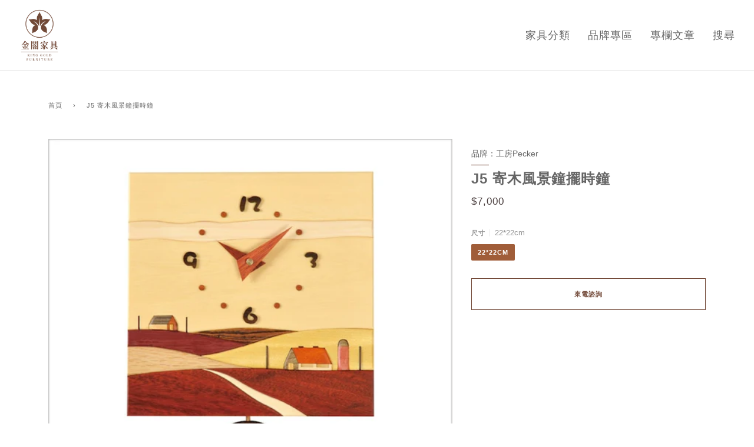

--- FILE ---
content_type: text/html; charset=utf-8
request_url: https://kingold.com.tw/products/j5-%E5%AF%84%E6%9C%A8%E9%A2%A8%E6%99%AF%E6%99%82%E9%90%98
body_size: 25876
content:
<!doctype html>
<html class="no-js" lang="zh-TW"><head>

    <!-- Google Tag Manager -->
<script>(function(w,d,s,l,i){w[l]=w[l]||[];w[l].push({'gtm.start':
new Date().getTime(),event:'gtm.js'});var f=d.getElementsByTagName(s)[0],
j=d.createElement(s),dl=l!='dataLayer'?'&l='+l:'';j.async=true;j.src=
'https://www.googletagmanager.com/gtm.js?id='+i+dl;f.parentNode.insertBefore(j,f);
})(window,document,'script','dataLayer','GTM-WVKZGWJX');</script>
<!-- End Google Tag Manager -->
  
  <!-- Global site tag (gtag.js) - Google Analytics -->
<script async src="https://www.googletagmanager.com/gtag/js?id=G-YZRDRM6RXF"></script>
<script>
  window.dataLayer = window.dataLayer || [];
  function gtag(){dataLayer.push(arguments);}
  gtag('js', new Date());

  gtag('config', 'G-YZRDRM6RXF');



  <!-- Google tag (gtag.js) -->
<script async src="https://www.googletagmanager.com/gtag/js?id=G-S3SSP51NZT"></script>
<script>
  window.dataLayer = window.dataLayer || [];
  function gtag(){dataLayer.push(arguments);}
  gtag('js', new Date());

  gtag('config', 'G-S3SSP51NZT');
</script>



  
</script>
  <meta charset="utf-8">
  <meta http-equiv="X-UA-Compatible" content="IE=edge,chrome=1">
  <meta name="viewport" content="width=device-width,initial-scale=1">
  <meta name="theme-color" content="#585e71"><link rel="canonical" href="https://kingold.com.tw/products/j5-%e5%af%84%e6%9c%a8%e9%a2%a8%e6%99%af%e6%99%82%e9%90%98"><!-- ======================= Pipeline Theme V6.1.3 ========================= -->

  <link rel="preconnect" href="https://cdn.shopify.com" crossorigin>
  <link rel="preconnect" href="https://fonts.shopify.com" crossorigin>
  <link rel="preconnect" href="https://monorail-edge.shopifysvc.com" crossorigin>


  <link rel="preload" href="//kingold.com.tw/cdn/shop/t/3/assets/lazysizes.js?v=111431644619468174291640501653" as="script">
  <link rel="preload" href="//kingold.com.tw/cdn/shop/t/3/assets/vendor.js?v=159073106423563084681640501657" as="script">
  <link rel="preload" href="//kingold.com.tw/cdn/shop/t/3/assets/theme.js?v=136040619869227593341644613070" as="script">
  <link rel="preload" href="//kingold.com.tw/cdn/shop/t/3/assets/theme.css?v=151842951827324329991640501655" as="style">
  <link rel="preload" href="//kingold.com.tw/cdn/shop/t/3/assets/kingold_Home.css?v=123026379647264522331641960504" as="style">
  <link rel="preload" href="//kingold.com.tw/cdn/shop/t/3/assets/kingold_Collection.css?v=25325671660684241701651666984" as="style">
  <link rel="preload" href="//kingold.com.tw/cdn/shop/t/3/assets/kingold_Product.css?v=46046535272913494771646808616" as="style">
  <link rel="preload" href="//kingold.com.tw/cdn/shop/t/3/assets/kingold-others.css?v=14634992236194233781642988996" as="style">

  
<link rel="preload" as="image" 
      href="//kingold.com.tw/cdn/shop/products/J5_1_small.jpg?v=1659013218" 
      srcset="//kingold.com.tw/cdn/shop/products/J5_1_550x.jpg?v=1659013218 550w,"
      sizes="(min-width: 768px), 50vw, 
             100vw">
  
<link rel="shortcut icon" href="//kingold.com.tw/cdn/shop/files/Frame_32x32.png?v=1640663720" type="image/png"><!-- Title and description ================================================ -->
  
  <title>
    

    J5 寄木風景鐘擺時鐘
&ndash; King Gold Furniture

  </title><!-- /snippets/social-meta-tags.liquid --><meta property="og:site_name" content="King Gold Furniture">
<meta property="og:url" content="https://kingold.com.tw/products/j5-%e5%af%84%e6%9c%a8%e9%a2%a8%e6%99%af%e6%99%82%e9%90%98">
<meta property="og:title" content="J5 寄木風景鐘擺時鐘">
<meta property="og:type" content="product">
<meta property="og:description" content="金閣家具專門網羅來自日本家具主要產地-北海道旭川、飛驒高山、福岡大川、德島、廣島等地的優秀木作家具，精選百分百日本製造的職人工藝品牌，一次就可以逛完來自世界各地知名設計師家具系列。在台灣也可以輕鬆體驗的日式風生活選務店，完美呈現日劇裡的場景，以及匯集各項設計大獎的實木家具知名設計師品牌首選。"><meta property="og:price:amount" content="7,000">
  <meta property="og:price:currency" content="TWD">
      <meta property="og:image" content="http://kingold.com.tw/cdn/shop/products/J5_1.jpg?v=1659013218">
      <meta property="og:image:secure_url" content="https://kingold.com.tw/cdn/shop/products/J5_1.jpg?v=1659013218">
      <meta property="og:image:height" content="640">
      <meta property="og:image:width" content="640">
      <meta property="og:image" content="http://kingold.com.tw/cdn/shop/products/J5_2.jpg?v=1659013219">
      <meta property="og:image:secure_url" content="https://kingold.com.tw/cdn/shop/products/J5_2.jpg?v=1659013219">
      <meta property="og:image:height" content="640">
      <meta property="og:image:width" content="640">
      <meta property="og:image" content="http://kingold.com.tw/cdn/shop/products/J5_4.jpg?v=1659013219">
      <meta property="og:image:secure_url" content="https://kingold.com.tw/cdn/shop/products/J5_4.jpg?v=1659013219">
      <meta property="og:image:height" content="640">
      <meta property="og:image:width" content="640">
<meta property="twitter:image" content="http://kingold.com.tw/cdn/shop/products/J5_1_1200x1200.jpg?v=1659013218">

<meta name="twitter:site" content="@">
<meta name="twitter:card" content="summary_large_image">
<meta name="twitter:title" content="J5 寄木風景鐘擺時鐘">
<meta name="twitter:description" content="金閣家具專門網羅來自日本家具主要產地-北海道旭川、飛驒高山、福岡大川、德島、廣島等地的優秀木作家具，精選百分百日本製造的職人工藝品牌，一次就可以逛完來自世界各地知名設計師家具系列。在台灣也可以輕鬆體驗的日式風生活選務店，完美呈現日劇裡的場景，以及匯集各項設計大獎的實木家具知名設計師品牌首選。">
<!-- CSS ================================================================== -->
  
  <link href="//kingold.com.tw/cdn/shop/t/3/assets/font-settings.css?v=56501510404225622401759332284" rel="stylesheet" type="text/css" media="all" />

  
<style data-shopify>

:root {
/* ================ Product video ================ */

---color_video_bg: #f2f2f2;


/* ================ Color Variables ================ */

/* === Backgrounds ===*/
---color-bg: #ffffff;
---color-bg-accent: #f7f7f7;

/* === Text colors ===*/
---color-text-dark: #453939;
---color-text: #656565;
---color-text-light: #939393;

/* === Bright color ===*/
---color-primary: #724938;
---color-primary-hover: #462518;
---color-primary-fade: rgba(114, 73, 56, 0.05);
---color-primary-fade-hover: rgba(114, 73, 56, 0.1);---color-primary-opposite: #ffffff;

/* === Secondary/link Color ===*/
---color-secondary: #585e71;
---color-secondary-hover: #2d354f;
---color-secondary-fade: rgba(88, 94, 113, 0.05);
---color-secondary-fade-hover: rgba(88, 94, 113, 0.1);---color-secondary-opposite: #ffffff;

/* === Shades of grey ===*/
---color-a5:  rgba(101, 101, 101, 0.05);
---color-a10: rgba(101, 101, 101, 0.1);
---color-a20: rgba(101, 101, 101, 0.2);
---color-a35: rgba(101, 101, 101, 0.35);
---color-a50: rgba(101, 101, 101, 0.5);
---color-a80: rgba(101, 101, 101, 0.8);
---color-a90: rgba(101, 101, 101, 0.9);
---color-a95: rgba(101, 101, 101, 0.95);


/* ================ Inverted Color Variables ================ */

---inverse-bg: #2e3438;
---inverse-bg-accent: #222324;

/* === Text colors ===*/
---inverse-text-dark: #ffffff;
---inverse-text: #ffffff;
---inverse-text-light: #c0c2c3;

/* === Bright color ===*/
---inverse-primary: #ccaf9b;
---inverse-primary-hover: #c38358;
---inverse-primary-fade: rgba(204, 175, 155, 0.05);
---inverse-primary-fade-hover: rgba(204, 175, 155, 0.1);---inverse-primary-opposite: #000000;


/* === Second Color ===*/
---inverse-secondary: #c6dae5;
---inverse-secondary-hover: #86bcd9;
---inverse-secondary-fade: rgba(198, 218, 229, 0.05);
---inverse-secondary-fade-hover: rgba(198, 218, 229, 0.1);---inverse-secondary-opposite: #000000;


/* === Shades of grey ===*/
---inverse-a5:  rgba(255, 255, 255, 0.05);
---inverse-a10: rgba(255, 255, 255, 0.1);
---inverse-a20: rgba(255, 255, 255, 0.2);
---inverse-a35: rgba(255, 255, 255, 0.3);
---inverse-a80: rgba(255, 255, 255, 0.8);
---inverse-a90: rgba(255, 255, 255, 0.9);
---inverse-a95: rgba(255, 255, 255, 0.95);


/* === Account Bar ===*/
---color-announcement-bg: #f7f7f7;
---color-announcement-text: #656565;

/* === Nav and dropdown link background ===*/
---color-nav: #ffffff;
---color-nav-text: #656565;
---color-nav-border: #d7d7d7;
---color-nav-a10: rgba(101, 101, 101, 0.1);
---color-nav-a50: rgba(101, 101, 101, 0.5);

/* === Site Footer ===*/
---color-footer-bg: #724938;
---color-footer-text: #ffffff;
---color-footer-a5: rgba(255, 255, 255, 0.05);
---color-footer-a15: rgba(255, 255, 255, 0.15);
---color-footer-a90: rgba(255, 255, 255, 0.9);

/* === Products ===*/
---product-grid-aspect-ratio: 100%;

/* === Product badges ===*/
---color-badge: #ffffff;
---color-badge-text: #656565;

/* === disabled form colors ===*/
---color-disabled-bg: #f0f0f0;
---color-disabled-text: #c9c9c9;

---inverse-disabled-bg: #43484c;
---inverse-disabled-text: #777b7e;

/* === Button Radius === */
---button-radius: 0px;


/* ================ Typography ================ */

---font-stack-body: "system_ui", -apple-system, 'Segoe UI', Roboto, 'Helvetica Neue', 'Noto Sans', 'Liberation Sans', Arial, sans-serif, 'Apple Color Emoji', 'Segoe UI Emoji', 'Segoe UI Symbol', 'Noto Color Emoji';
---font-style-body: normal;
---font-weight-body: 400;
---font-weight-body-bold: 700;
---font-adjust-body: 1.0;

---font-stack-heading: "system_ui", -apple-system, 'Segoe UI', Roboto, 'Helvetica Neue', 'Noto Sans', 'Liberation Sans', Arial, sans-serif, 'Apple Color Emoji', 'Segoe UI Emoji', 'Segoe UI Symbol', 'Noto Color Emoji';
---font-style-heading: normal;
---font-weight-heading: 400;
---font-weight-heading-bold: 700;
---font-adjust-heading: 1.15;

  ---font-heading-space: 1px;
  ---font-heading-caps: uppercase;

---font-stack-accent: "system_ui", -apple-system, 'Segoe UI', Roboto, 'Helvetica Neue', 'Noto Sans', 'Liberation Sans', Arial, sans-serif, 'Apple Color Emoji', 'Segoe UI Emoji', 'Segoe UI Symbol', 'Noto Color Emoji';
---font-style-accent: normal;
---font-weight-accent: 400;
---font-weight-accent-bold: 700;
---font-adjust-accent: 0.95;

---ico-select: url('//kingold.com.tw/cdn/shop/t/3/assets/ico-select.svg?v=161322774361156881761640501678');

---url-zoom: url('//kingold.com.tw/cdn/shop/t/3/assets/cursor-zoom.svg?v=137651134409869370111640501678');
---url-zoom-2x: url('//kingold.com.tw/cdn/shop/t/3/assets/cursor-zoom-2x.svg?v=165871132870721948791640501678');



}

</style>

  <link href="//kingold.com.tw/cdn/shop/t/3/assets/theme.css?v=151842951827324329991640501655" rel="stylesheet" type="text/css" media="all" />
  <link href="//kingold.com.tw/cdn/shop/t/3/assets/kingold_Home.css?v=123026379647264522331641960504" rel="stylesheet" type="text/css" media="all" />
  <link href="//kingold.com.tw/cdn/shop/t/3/assets/kingold_Collection.css?v=25325671660684241701651666984" rel="stylesheet" type="text/css" media="all" />
  <link href="//kingold.com.tw/cdn/shop/t/3/assets/kingold_Product.css?v=46046535272913494771646808616" rel="stylesheet" type="text/css" media="all" />
  <link href="//kingold.com.tw/cdn/shop/t/3/assets/kingold-others.css?v=14634992236194233781642988996" rel="stylesheet" type="text/css" media="all" />

  <script>
    document.documentElement.className = document.documentElement.className.replace('no-js', 'js');
    let root = '/';
    if (root[root.length - 1] !== '/') {
      root = `${root}/`;
    }
    var theme = {
      routes: {
        root_url: root,
        cart: '/cart',
        cart_add_url: '/cart/add',
        product_recommendations_url: '/recommendations/products'
      },
      assets: {
        photoswipe: '//kingold.com.tw/cdn/shop/t/3/assets/photoswipe.js?v=92904272307011895101640501654',
        smoothscroll: '//kingold.com.tw/cdn/shop/t/3/assets/smoothscroll.js?v=37906625415260927261640501654',
        swatches: '//kingold.com.tw/cdn/shop/t/3/assets/swatches.json?v=93619043093241983191640501655',
        noImage: '//kingold.com.tw/cdn/shopifycloud/storefront/assets/no-image-2048-a2addb12.gif',
        base: '//kingold.com.tw/cdn/shop/t/3/assets/'
      },
      strings: {
        swatchesKey: "顏色,顏色",     
        addToCart: "加入購物車",
        estimateShipping: "預估運費",
        noShippingAvailable: "我們沒有運送到這個地區",
        free: "免運",
        from: "至",
        preOrder: "預購",
        soldOut: "售罄",
        sale: "優惠",
        subscription: "訂閱",
        unavailable: "不可用",
        unitPrice: "單價",
        unitPriceSeparator: "每",        
        stockout: "所有庫存都已加入至購物車中",
        products: "產品",
        pages: "頁面",
        collections: "分類",
        resultsFor: "搜尋結果：",
        noResultsFor: "沒有結果",
        articles: "文章"
      },
      settings: {
        badge_sale_type: "dollar",
        search_products: true,
        search_collections: true,
        search_pages: false,
        search_articles: false,
        animate_hover: true,
        animate_scroll: true
      },
      info: {
        name: 'pipeline'
      },
      moneyFormat: "${{amount_no_decimals}}",
      version: '6.1.3'
    }
    let windowInnerHeight = window.innerHeight;
    document.documentElement.style.setProperty('--full-screen', `${windowInnerHeight}px`);
    document.documentElement.style.setProperty('--three-quarters', `${windowInnerHeight * 0.75}px`);
    document.documentElement.style.setProperty('--two-thirds', `${windowInnerHeight * 0.66}px`);
    document.documentElement.style.setProperty('--one-half', `${windowInnerHeight * 0.5}px`);
    document.documentElement.style.setProperty('--one-third', `${windowInnerHeight * 0.33}px`);
    document.documentElement.style.setProperty('--one-fifth', `${windowInnerHeight * 0.2}px`);

    window.lazySizesConfig = window.lazySizesConfig || {};
    window.lazySizesConfig.loadHidden = false;
  </script><!-- Theme Javascript ============================================================== -->
  <script src="//kingold.com.tw/cdn/shop/t/3/assets/lazysizes.js?v=111431644619468174291640501653" async="async"></script>
  <script src="//kingold.com.tw/cdn/shop/t/3/assets/vendor.js?v=159073106423563084681640501657" defer="defer"></script>
  <script src="//kingold.com.tw/cdn/shop/t/3/assets/theme.js?v=136040619869227593341644613070" defer="defer"></script>

  <script>
    (function () {
      function onPageShowEvents() {
        if ('requestIdleCallback' in window) {
          requestIdleCallback(initCartEvent)
        } else {
          initCartEvent()
        }
        function initCartEvent(){
          document.documentElement.dispatchEvent(new CustomEvent('theme:cart:init', {
            bubbles: true
          }));
        }
      };
      window.onpageshow = onPageShowEvents;
    })();
  </script>

  <script type="text/javascript">
    if (window.MSInputMethodContext && document.documentMode) {
      var scripts = document.getElementsByTagName('script')[0];
      var polyfill = document.createElement("script");
      polyfill.defer = true;
      polyfill.src = "//kingold.com.tw/cdn/shop/t/3/assets/ie11.js?v=144489047535103983231640501652";

      scripts.parentNode.insertBefore(polyfill, scripts);
    }
  </script>

  <!-- Shopify app scripts =========================================================== -->
  <script>window.performance && window.performance.mark && window.performance.mark('shopify.content_for_header.start');</script><meta name="google-site-verification" content="qmpLMrtuuznIYnSRbR0P_Jk35S7hE_GUxMguOld_kJo">
<meta id="shopify-digital-wallet" name="shopify-digital-wallet" content="/61592338663/digital_wallets/dialog">
<link rel="alternate" type="application/json+oembed" href="https://kingold.com.tw/products/j5-%e5%af%84%e6%9c%a8%e9%a2%a8%e6%99%af%e6%99%82%e9%90%98.oembed">
<script async="async" src="/checkouts/internal/preloads.js?locale=zh-TW"></script>
<script id="shopify-features" type="application/json">{"accessToken":"82df66c990e0fa3fc0bf787feecec5a7","betas":["rich-media-storefront-analytics"],"domain":"kingold.com.tw","predictiveSearch":false,"shopId":61592338663,"locale":"zh-tw"}</script>
<script>var Shopify = Shopify || {};
Shopify.shop = "kin-gold.myshopify.com";
Shopify.locale = "zh-TW";
Shopify.currency = {"active":"TWD","rate":"1.0"};
Shopify.country = "TW";
Shopify.theme = {"name":"Pipeline1226","id":129805549799,"schema_name":"Pipeline","schema_version":"6.1.3","theme_store_id":739,"role":"main"};
Shopify.theme.handle = "null";
Shopify.theme.style = {"id":null,"handle":null};
Shopify.cdnHost = "kingold.com.tw/cdn";
Shopify.routes = Shopify.routes || {};
Shopify.routes.root = "/";</script>
<script type="module">!function(o){(o.Shopify=o.Shopify||{}).modules=!0}(window);</script>
<script>!function(o){function n(){var o=[];function n(){o.push(Array.prototype.slice.apply(arguments))}return n.q=o,n}var t=o.Shopify=o.Shopify||{};t.loadFeatures=n(),t.autoloadFeatures=n()}(window);</script>
<script id="shop-js-analytics" type="application/json">{"pageType":"product"}</script>
<script defer="defer" async type="module" src="//kingold.com.tw/cdn/shopifycloud/shop-js/modules/v2/client.init-shop-cart-sync_CaiaFhqz.zh-TW.esm.js"></script>
<script defer="defer" async type="module" src="//kingold.com.tw/cdn/shopifycloud/shop-js/modules/v2/chunk.common_D2dUwcVR.esm.js"></script>
<script defer="defer" async type="module" src="//kingold.com.tw/cdn/shopifycloud/shop-js/modules/v2/chunk.modal_CdafGFEy.esm.js"></script>
<script type="module">
  await import("//kingold.com.tw/cdn/shopifycloud/shop-js/modules/v2/client.init-shop-cart-sync_CaiaFhqz.zh-TW.esm.js");
await import("//kingold.com.tw/cdn/shopifycloud/shop-js/modules/v2/chunk.common_D2dUwcVR.esm.js");
await import("//kingold.com.tw/cdn/shopifycloud/shop-js/modules/v2/chunk.modal_CdafGFEy.esm.js");

  window.Shopify.SignInWithShop?.initShopCartSync?.({"fedCMEnabled":true,"windoidEnabled":true});

</script>
<script id="__st">var __st={"a":61592338663,"offset":28800,"reqid":"71d47052-6375-44ea-9609-b26597d62242-1769411598","pageurl":"kingold.com.tw\/products\/j5-%E5%AF%84%E6%9C%A8%E9%A2%A8%E6%99%AF%E6%99%82%E9%90%98","u":"6e100452f0ae","p":"product","rtyp":"product","rid":8044513755367};</script>
<script>window.ShopifyPaypalV4VisibilityTracking = true;</script>
<script id="captcha-bootstrap">!function(){'use strict';const t='contact',e='account',n='new_comment',o=[[t,t],['blogs',n],['comments',n],[t,'customer']],c=[[e,'customer_login'],[e,'guest_login'],[e,'recover_customer_password'],[e,'create_customer']],r=t=>t.map((([t,e])=>`form[action*='/${t}']:not([data-nocaptcha='true']) input[name='form_type'][value='${e}']`)).join(','),a=t=>()=>t?[...document.querySelectorAll(t)].map((t=>t.form)):[];function s(){const t=[...o],e=r(t);return a(e)}const i='password',u='form_key',d=['recaptcha-v3-token','g-recaptcha-response','h-captcha-response',i],f=()=>{try{return window.sessionStorage}catch{return}},m='__shopify_v',_=t=>t.elements[u];function p(t,e,n=!1){try{const o=window.sessionStorage,c=JSON.parse(o.getItem(e)),{data:r}=function(t){const{data:e,action:n}=t;return t[m]||n?{data:e,action:n}:{data:t,action:n}}(c);for(const[e,n]of Object.entries(r))t.elements[e]&&(t.elements[e].value=n);n&&o.removeItem(e)}catch(o){console.error('form repopulation failed',{error:o})}}const l='form_type',E='cptcha';function T(t){t.dataset[E]=!0}const w=window,h=w.document,L='Shopify',v='ce_forms',y='captcha';let A=!1;((t,e)=>{const n=(g='f06e6c50-85a8-45c8-87d0-21a2b65856fe',I='https://cdn.shopify.com/shopifycloud/storefront-forms-hcaptcha/ce_storefront_forms_captcha_hcaptcha.v1.5.2.iife.js',D={infoText:'已受到 hCaptcha 保護',privacyText:'隱私',termsText:'條款'},(t,e,n)=>{const o=w[L][v],c=o.bindForm;if(c)return c(t,g,e,D).then(n);var r;o.q.push([[t,g,e,D],n]),r=I,A||(h.body.append(Object.assign(h.createElement('script'),{id:'captcha-provider',async:!0,src:r})),A=!0)});var g,I,D;w[L]=w[L]||{},w[L][v]=w[L][v]||{},w[L][v].q=[],w[L][y]=w[L][y]||{},w[L][y].protect=function(t,e){n(t,void 0,e),T(t)},Object.freeze(w[L][y]),function(t,e,n,w,h,L){const[v,y,A,g]=function(t,e,n){const i=e?o:[],u=t?c:[],d=[...i,...u],f=r(d),m=r(i),_=r(d.filter((([t,e])=>n.includes(e))));return[a(f),a(m),a(_),s()]}(w,h,L),I=t=>{const e=t.target;return e instanceof HTMLFormElement?e:e&&e.form},D=t=>v().includes(t);t.addEventListener('submit',(t=>{const e=I(t);if(!e)return;const n=D(e)&&!e.dataset.hcaptchaBound&&!e.dataset.recaptchaBound,o=_(e),c=g().includes(e)&&(!o||!o.value);(n||c)&&t.preventDefault(),c&&!n&&(function(t){try{if(!f())return;!function(t){const e=f();if(!e)return;const n=_(t);if(!n)return;const o=n.value;o&&e.removeItem(o)}(t);const e=Array.from(Array(32),(()=>Math.random().toString(36)[2])).join('');!function(t,e){_(t)||t.append(Object.assign(document.createElement('input'),{type:'hidden',name:u})),t.elements[u].value=e}(t,e),function(t,e){const n=f();if(!n)return;const o=[...t.querySelectorAll(`input[type='${i}']`)].map((({name:t})=>t)),c=[...d,...o],r={};for(const[a,s]of new FormData(t).entries())c.includes(a)||(r[a]=s);n.setItem(e,JSON.stringify({[m]:1,action:t.action,data:r}))}(t,e)}catch(e){console.error('failed to persist form',e)}}(e),e.submit())}));const S=(t,e)=>{t&&!t.dataset[E]&&(n(t,e.some((e=>e===t))),T(t))};for(const o of['focusin','change'])t.addEventListener(o,(t=>{const e=I(t);D(e)&&S(e,y())}));const B=e.get('form_key'),M=e.get(l),P=B&&M;t.addEventListener('DOMContentLoaded',(()=>{const t=y();if(P)for(const e of t)e.elements[l].value===M&&p(e,B);[...new Set([...A(),...v().filter((t=>'true'===t.dataset.shopifyCaptcha))])].forEach((e=>S(e,t)))}))}(h,new URLSearchParams(w.location.search),n,t,e,['guest_login'])})(!0,!0)}();</script>
<script integrity="sha256-4kQ18oKyAcykRKYeNunJcIwy7WH5gtpwJnB7kiuLZ1E=" data-source-attribution="shopify.loadfeatures" defer="defer" src="//kingold.com.tw/cdn/shopifycloud/storefront/assets/storefront/load_feature-a0a9edcb.js" crossorigin="anonymous"></script>
<script data-source-attribution="shopify.dynamic_checkout.dynamic.init">var Shopify=Shopify||{};Shopify.PaymentButton=Shopify.PaymentButton||{isStorefrontPortableWallets:!0,init:function(){window.Shopify.PaymentButton.init=function(){};var t=document.createElement("script");t.src="https://kingold.com.tw/cdn/shopifycloud/portable-wallets/latest/portable-wallets.zh-tw.js",t.type="module",document.head.appendChild(t)}};
</script>
<script data-source-attribution="shopify.dynamic_checkout.buyer_consent">
  function portableWalletsHideBuyerConsent(e){var t=document.getElementById("shopify-buyer-consent"),n=document.getElementById("shopify-subscription-policy-button");t&&n&&(t.classList.add("hidden"),t.setAttribute("aria-hidden","true"),n.removeEventListener("click",e))}function portableWalletsShowBuyerConsent(e){var t=document.getElementById("shopify-buyer-consent"),n=document.getElementById("shopify-subscription-policy-button");t&&n&&(t.classList.remove("hidden"),t.removeAttribute("aria-hidden"),n.addEventListener("click",e))}window.Shopify?.PaymentButton&&(window.Shopify.PaymentButton.hideBuyerConsent=portableWalletsHideBuyerConsent,window.Shopify.PaymentButton.showBuyerConsent=portableWalletsShowBuyerConsent);
</script>
<script data-source-attribution="shopify.dynamic_checkout.cart.bootstrap">document.addEventListener("DOMContentLoaded",(function(){function t(){return document.querySelector("shopify-accelerated-checkout-cart, shopify-accelerated-checkout")}if(t())Shopify.PaymentButton.init();else{new MutationObserver((function(e,n){t()&&(Shopify.PaymentButton.init(),n.disconnect())})).observe(document.body,{childList:!0,subtree:!0})}}));
</script>

<script>window.performance && window.performance.mark && window.performance.mark('shopify.content_for_header.end');</script>
<link href="https://monorail-edge.shopifysvc.com" rel="dns-prefetch">
<script>(function(){if ("sendBeacon" in navigator && "performance" in window) {try {var session_token_from_headers = performance.getEntriesByType('navigation')[0].serverTiming.find(x => x.name == '_s').description;} catch {var session_token_from_headers = undefined;}var session_cookie_matches = document.cookie.match(/_shopify_s=([^;]*)/);var session_token_from_cookie = session_cookie_matches && session_cookie_matches.length === 2 ? session_cookie_matches[1] : "";var session_token = session_token_from_headers || session_token_from_cookie || "";function handle_abandonment_event(e) {var entries = performance.getEntries().filter(function(entry) {return /monorail-edge.shopifysvc.com/.test(entry.name);});if (!window.abandonment_tracked && entries.length === 0) {window.abandonment_tracked = true;var currentMs = Date.now();var navigation_start = performance.timing.navigationStart;var payload = {shop_id: 61592338663,url: window.location.href,navigation_start,duration: currentMs - navigation_start,session_token,page_type: "product"};window.navigator.sendBeacon("https://monorail-edge.shopifysvc.com/v1/produce", JSON.stringify({schema_id: "online_store_buyer_site_abandonment/1.1",payload: payload,metadata: {event_created_at_ms: currentMs,event_sent_at_ms: currentMs}}));}}window.addEventListener('pagehide', handle_abandonment_event);}}());</script>
<script id="web-pixels-manager-setup">(function e(e,d,r,n,o){if(void 0===o&&(o={}),!Boolean(null===(a=null===(i=window.Shopify)||void 0===i?void 0:i.analytics)||void 0===a?void 0:a.replayQueue)){var i,a;window.Shopify=window.Shopify||{};var t=window.Shopify;t.analytics=t.analytics||{};var s=t.analytics;s.replayQueue=[],s.publish=function(e,d,r){return s.replayQueue.push([e,d,r]),!0};try{self.performance.mark("wpm:start")}catch(e){}var l=function(){var e={modern:/Edge?\/(1{2}[4-9]|1[2-9]\d|[2-9]\d{2}|\d{4,})\.\d+(\.\d+|)|Firefox\/(1{2}[4-9]|1[2-9]\d|[2-9]\d{2}|\d{4,})\.\d+(\.\d+|)|Chrom(ium|e)\/(9{2}|\d{3,})\.\d+(\.\d+|)|(Maci|X1{2}).+ Version\/(15\.\d+|(1[6-9]|[2-9]\d|\d{3,})\.\d+)([,.]\d+|)( \(\w+\)|)( Mobile\/\w+|) Safari\/|Chrome.+OPR\/(9{2}|\d{3,})\.\d+\.\d+|(CPU[ +]OS|iPhone[ +]OS|CPU[ +]iPhone|CPU IPhone OS|CPU iPad OS)[ +]+(15[._]\d+|(1[6-9]|[2-9]\d|\d{3,})[._]\d+)([._]\d+|)|Android:?[ /-](13[3-9]|1[4-9]\d|[2-9]\d{2}|\d{4,})(\.\d+|)(\.\d+|)|Android.+Firefox\/(13[5-9]|1[4-9]\d|[2-9]\d{2}|\d{4,})\.\d+(\.\d+|)|Android.+Chrom(ium|e)\/(13[3-9]|1[4-9]\d|[2-9]\d{2}|\d{4,})\.\d+(\.\d+|)|SamsungBrowser\/([2-9]\d|\d{3,})\.\d+/,legacy:/Edge?\/(1[6-9]|[2-9]\d|\d{3,})\.\d+(\.\d+|)|Firefox\/(5[4-9]|[6-9]\d|\d{3,})\.\d+(\.\d+|)|Chrom(ium|e)\/(5[1-9]|[6-9]\d|\d{3,})\.\d+(\.\d+|)([\d.]+$|.*Safari\/(?![\d.]+ Edge\/[\d.]+$))|(Maci|X1{2}).+ Version\/(10\.\d+|(1[1-9]|[2-9]\d|\d{3,})\.\d+)([,.]\d+|)( \(\w+\)|)( Mobile\/\w+|) Safari\/|Chrome.+OPR\/(3[89]|[4-9]\d|\d{3,})\.\d+\.\d+|(CPU[ +]OS|iPhone[ +]OS|CPU[ +]iPhone|CPU IPhone OS|CPU iPad OS)[ +]+(10[._]\d+|(1[1-9]|[2-9]\d|\d{3,})[._]\d+)([._]\d+|)|Android:?[ /-](13[3-9]|1[4-9]\d|[2-9]\d{2}|\d{4,})(\.\d+|)(\.\d+|)|Mobile Safari.+OPR\/([89]\d|\d{3,})\.\d+\.\d+|Android.+Firefox\/(13[5-9]|1[4-9]\d|[2-9]\d{2}|\d{4,})\.\d+(\.\d+|)|Android.+Chrom(ium|e)\/(13[3-9]|1[4-9]\d|[2-9]\d{2}|\d{4,})\.\d+(\.\d+|)|Android.+(UC? ?Browser|UCWEB|U3)[ /]?(15\.([5-9]|\d{2,})|(1[6-9]|[2-9]\d|\d{3,})\.\d+)\.\d+|SamsungBrowser\/(5\.\d+|([6-9]|\d{2,})\.\d+)|Android.+MQ{2}Browser\/(14(\.(9|\d{2,})|)|(1[5-9]|[2-9]\d|\d{3,})(\.\d+|))(\.\d+|)|K[Aa][Ii]OS\/(3\.\d+|([4-9]|\d{2,})\.\d+)(\.\d+|)/},d=e.modern,r=e.legacy,n=navigator.userAgent;return n.match(d)?"modern":n.match(r)?"legacy":"unknown"}(),u="modern"===l?"modern":"legacy",c=(null!=n?n:{modern:"",legacy:""})[u],f=function(e){return[e.baseUrl,"/wpm","/b",e.hashVersion,"modern"===e.buildTarget?"m":"l",".js"].join("")}({baseUrl:d,hashVersion:r,buildTarget:u}),m=function(e){var d=e.version,r=e.bundleTarget,n=e.surface,o=e.pageUrl,i=e.monorailEndpoint;return{emit:function(e){var a=e.status,t=e.errorMsg,s=(new Date).getTime(),l=JSON.stringify({metadata:{event_sent_at_ms:s},events:[{schema_id:"web_pixels_manager_load/3.1",payload:{version:d,bundle_target:r,page_url:o,status:a,surface:n,error_msg:t},metadata:{event_created_at_ms:s}}]});if(!i)return console&&console.warn&&console.warn("[Web Pixels Manager] No Monorail endpoint provided, skipping logging."),!1;try{return self.navigator.sendBeacon.bind(self.navigator)(i,l)}catch(e){}var u=new XMLHttpRequest;try{return u.open("POST",i,!0),u.setRequestHeader("Content-Type","text/plain"),u.send(l),!0}catch(e){return console&&console.warn&&console.warn("[Web Pixels Manager] Got an unhandled error while logging to Monorail."),!1}}}}({version:r,bundleTarget:l,surface:e.surface,pageUrl:self.location.href,monorailEndpoint:e.monorailEndpoint});try{o.browserTarget=l,function(e){var d=e.src,r=e.async,n=void 0===r||r,o=e.onload,i=e.onerror,a=e.sri,t=e.scriptDataAttributes,s=void 0===t?{}:t,l=document.createElement("script"),u=document.querySelector("head"),c=document.querySelector("body");if(l.async=n,l.src=d,a&&(l.integrity=a,l.crossOrigin="anonymous"),s)for(var f in s)if(Object.prototype.hasOwnProperty.call(s,f))try{l.dataset[f]=s[f]}catch(e){}if(o&&l.addEventListener("load",o),i&&l.addEventListener("error",i),u)u.appendChild(l);else{if(!c)throw new Error("Did not find a head or body element to append the script");c.appendChild(l)}}({src:f,async:!0,onload:function(){if(!function(){var e,d;return Boolean(null===(d=null===(e=window.Shopify)||void 0===e?void 0:e.analytics)||void 0===d?void 0:d.initialized)}()){var d=window.webPixelsManager.init(e)||void 0;if(d){var r=window.Shopify.analytics;r.replayQueue.forEach((function(e){var r=e[0],n=e[1],o=e[2];d.publishCustomEvent(r,n,o)})),r.replayQueue=[],r.publish=d.publishCustomEvent,r.visitor=d.visitor,r.initialized=!0}}},onerror:function(){return m.emit({status:"failed",errorMsg:"".concat(f," has failed to load")})},sri:function(e){var d=/^sha384-[A-Za-z0-9+/=]+$/;return"string"==typeof e&&d.test(e)}(c)?c:"",scriptDataAttributes:o}),m.emit({status:"loading"})}catch(e){m.emit({status:"failed",errorMsg:(null==e?void 0:e.message)||"Unknown error"})}}})({shopId: 61592338663,storefrontBaseUrl: "https://kingold.com.tw",extensionsBaseUrl: "https://extensions.shopifycdn.com/cdn/shopifycloud/web-pixels-manager",monorailEndpoint: "https://monorail-edge.shopifysvc.com/unstable/produce_batch",surface: "storefront-renderer",enabledBetaFlags: ["2dca8a86"],webPixelsConfigList: [{"id":"506626279","configuration":"{\"config\":\"{\\\"pixel_id\\\":\\\"GT-55XJV2SP\\\",\\\"target_country\\\":\\\"TW\\\",\\\"gtag_events\\\":[{\\\"type\\\":\\\"purchase\\\",\\\"action_label\\\":\\\"MC-2D11BNBVJ3\\\"},{\\\"type\\\":\\\"page_view\\\",\\\"action_label\\\":\\\"MC-2D11BNBVJ3\\\"},{\\\"type\\\":\\\"view_item\\\",\\\"action_label\\\":\\\"MC-2D11BNBVJ3\\\"}],\\\"enable_monitoring_mode\\\":false}\"}","eventPayloadVersion":"v1","runtimeContext":"OPEN","scriptVersion":"b2a88bafab3e21179ed38636efcd8a93","type":"APP","apiClientId":1780363,"privacyPurposes":[],"dataSharingAdjustments":{"protectedCustomerApprovalScopes":["read_customer_address","read_customer_email","read_customer_name","read_customer_personal_data","read_customer_phone"]}},{"id":"shopify-app-pixel","configuration":"{}","eventPayloadVersion":"v1","runtimeContext":"STRICT","scriptVersion":"0450","apiClientId":"shopify-pixel","type":"APP","privacyPurposes":["ANALYTICS","MARKETING"]},{"id":"shopify-custom-pixel","eventPayloadVersion":"v1","runtimeContext":"LAX","scriptVersion":"0450","apiClientId":"shopify-pixel","type":"CUSTOM","privacyPurposes":["ANALYTICS","MARKETING"]}],isMerchantRequest: false,initData: {"shop":{"name":"King Gold Furniture","paymentSettings":{"currencyCode":"TWD"},"myshopifyDomain":"kin-gold.myshopify.com","countryCode":"TW","storefrontUrl":"https:\/\/kingold.com.tw"},"customer":null,"cart":null,"checkout":null,"productVariants":[{"price":{"amount":7000.0,"currencyCode":"TWD"},"product":{"title":"J5 寄木風景鐘擺時鐘","vendor":"工房Pecker","id":"8044513755367","untranslatedTitle":"J5 寄木風景鐘擺時鐘","url":"\/products\/j5-%E5%AF%84%E6%9C%A8%E9%A2%A8%E6%99%AF%E6%99%82%E9%90%98","type":"家飾品"},"id":"44141815955687","image":{"src":"\/\/kingold.com.tw\/cdn\/shop\/products\/J5_1.jpg?v=1659013218"},"sku":"","title":"22*22cm","untranslatedTitle":"22*22cm"}],"purchasingCompany":null},},"https://kingold.com.tw/cdn","fcfee988w5aeb613cpc8e4bc33m6693e112",{"modern":"","legacy":""},{"shopId":"61592338663","storefrontBaseUrl":"https:\/\/kingold.com.tw","extensionBaseUrl":"https:\/\/extensions.shopifycdn.com\/cdn\/shopifycloud\/web-pixels-manager","surface":"storefront-renderer","enabledBetaFlags":"[\"2dca8a86\"]","isMerchantRequest":"false","hashVersion":"fcfee988w5aeb613cpc8e4bc33m6693e112","publish":"custom","events":"[[\"page_viewed\",{}],[\"product_viewed\",{\"productVariant\":{\"price\":{\"amount\":7000.0,\"currencyCode\":\"TWD\"},\"product\":{\"title\":\"J5 寄木風景鐘擺時鐘\",\"vendor\":\"工房Pecker\",\"id\":\"8044513755367\",\"untranslatedTitle\":\"J5 寄木風景鐘擺時鐘\",\"url\":\"\/products\/j5-%E5%AF%84%E6%9C%A8%E9%A2%A8%E6%99%AF%E6%99%82%E9%90%98\",\"type\":\"家飾品\"},\"id\":\"44141815955687\",\"image\":{\"src\":\"\/\/kingold.com.tw\/cdn\/shop\/products\/J5_1.jpg?v=1659013218\"},\"sku\":\"\",\"title\":\"22*22cm\",\"untranslatedTitle\":\"22*22cm\"}}]]"});</script><script>
  window.ShopifyAnalytics = window.ShopifyAnalytics || {};
  window.ShopifyAnalytics.meta = window.ShopifyAnalytics.meta || {};
  window.ShopifyAnalytics.meta.currency = 'TWD';
  var meta = {"product":{"id":8044513755367,"gid":"gid:\/\/shopify\/Product\/8044513755367","vendor":"工房Pecker","type":"家飾品","handle":"j5-寄木風景時鐘","variants":[{"id":44141815955687,"price":700000,"name":"J5 寄木風景鐘擺時鐘 - 22*22cm","public_title":"22*22cm","sku":""}],"remote":false},"page":{"pageType":"product","resourceType":"product","resourceId":8044513755367,"requestId":"71d47052-6375-44ea-9609-b26597d62242-1769411598"}};
  for (var attr in meta) {
    window.ShopifyAnalytics.meta[attr] = meta[attr];
  }
</script>
<script class="analytics">
  (function () {
    var customDocumentWrite = function(content) {
      var jquery = null;

      if (window.jQuery) {
        jquery = window.jQuery;
      } else if (window.Checkout && window.Checkout.$) {
        jquery = window.Checkout.$;
      }

      if (jquery) {
        jquery('body').append(content);
      }
    };

    var hasLoggedConversion = function(token) {
      if (token) {
        return document.cookie.indexOf('loggedConversion=' + token) !== -1;
      }
      return false;
    }

    var setCookieIfConversion = function(token) {
      if (token) {
        var twoMonthsFromNow = new Date(Date.now());
        twoMonthsFromNow.setMonth(twoMonthsFromNow.getMonth() + 2);

        document.cookie = 'loggedConversion=' + token + '; expires=' + twoMonthsFromNow;
      }
    }

    var trekkie = window.ShopifyAnalytics.lib = window.trekkie = window.trekkie || [];
    if (trekkie.integrations) {
      return;
    }
    trekkie.methods = [
      'identify',
      'page',
      'ready',
      'track',
      'trackForm',
      'trackLink'
    ];
    trekkie.factory = function(method) {
      return function() {
        var args = Array.prototype.slice.call(arguments);
        args.unshift(method);
        trekkie.push(args);
        return trekkie;
      };
    };
    for (var i = 0; i < trekkie.methods.length; i++) {
      var key = trekkie.methods[i];
      trekkie[key] = trekkie.factory(key);
    }
    trekkie.load = function(config) {
      trekkie.config = config || {};
      trekkie.config.initialDocumentCookie = document.cookie;
      var first = document.getElementsByTagName('script')[0];
      var script = document.createElement('script');
      script.type = 'text/javascript';
      script.onerror = function(e) {
        var scriptFallback = document.createElement('script');
        scriptFallback.type = 'text/javascript';
        scriptFallback.onerror = function(error) {
                var Monorail = {
      produce: function produce(monorailDomain, schemaId, payload) {
        var currentMs = new Date().getTime();
        var event = {
          schema_id: schemaId,
          payload: payload,
          metadata: {
            event_created_at_ms: currentMs,
            event_sent_at_ms: currentMs
          }
        };
        return Monorail.sendRequest("https://" + monorailDomain + "/v1/produce", JSON.stringify(event));
      },
      sendRequest: function sendRequest(endpointUrl, payload) {
        // Try the sendBeacon API
        if (window && window.navigator && typeof window.navigator.sendBeacon === 'function' && typeof window.Blob === 'function' && !Monorail.isIos12()) {
          var blobData = new window.Blob([payload], {
            type: 'text/plain'
          });

          if (window.navigator.sendBeacon(endpointUrl, blobData)) {
            return true;
          } // sendBeacon was not successful

        } // XHR beacon

        var xhr = new XMLHttpRequest();

        try {
          xhr.open('POST', endpointUrl);
          xhr.setRequestHeader('Content-Type', 'text/plain');
          xhr.send(payload);
        } catch (e) {
          console.log(e);
        }

        return false;
      },
      isIos12: function isIos12() {
        return window.navigator.userAgent.lastIndexOf('iPhone; CPU iPhone OS 12_') !== -1 || window.navigator.userAgent.lastIndexOf('iPad; CPU OS 12_') !== -1;
      }
    };
    Monorail.produce('monorail-edge.shopifysvc.com',
      'trekkie_storefront_load_errors/1.1',
      {shop_id: 61592338663,
      theme_id: 129805549799,
      app_name: "storefront",
      context_url: window.location.href,
      source_url: "//kingold.com.tw/cdn/s/trekkie.storefront.8d95595f799fbf7e1d32231b9a28fd43b70c67d3.min.js"});

        };
        scriptFallback.async = true;
        scriptFallback.src = '//kingold.com.tw/cdn/s/trekkie.storefront.8d95595f799fbf7e1d32231b9a28fd43b70c67d3.min.js';
        first.parentNode.insertBefore(scriptFallback, first);
      };
      script.async = true;
      script.src = '//kingold.com.tw/cdn/s/trekkie.storefront.8d95595f799fbf7e1d32231b9a28fd43b70c67d3.min.js';
      first.parentNode.insertBefore(script, first);
    };
    trekkie.load(
      {"Trekkie":{"appName":"storefront","development":false,"defaultAttributes":{"shopId":61592338663,"isMerchantRequest":null,"themeId":129805549799,"themeCityHash":"15260921479790932058","contentLanguage":"zh-TW","currency":"TWD","eventMetadataId":"a1b1563c-ce15-443f-8c6b-f85d6c95e1a7"},"isServerSideCookieWritingEnabled":true,"monorailRegion":"shop_domain","enabledBetaFlags":["65f19447"]},"Session Attribution":{},"S2S":{"facebookCapiEnabled":true,"source":"trekkie-storefront-renderer","apiClientId":580111}}
    );

    var loaded = false;
    trekkie.ready(function() {
      if (loaded) return;
      loaded = true;

      window.ShopifyAnalytics.lib = window.trekkie;

      var originalDocumentWrite = document.write;
      document.write = customDocumentWrite;
      try { window.ShopifyAnalytics.merchantGoogleAnalytics.call(this); } catch(error) {};
      document.write = originalDocumentWrite;

      window.ShopifyAnalytics.lib.page(null,{"pageType":"product","resourceType":"product","resourceId":8044513755367,"requestId":"71d47052-6375-44ea-9609-b26597d62242-1769411598","shopifyEmitted":true});

      var match = window.location.pathname.match(/checkouts\/(.+)\/(thank_you|post_purchase)/)
      var token = match? match[1]: undefined;
      if (!hasLoggedConversion(token)) {
        setCookieIfConversion(token);
        window.ShopifyAnalytics.lib.track("Viewed Product",{"currency":"TWD","variantId":44141815955687,"productId":8044513755367,"productGid":"gid:\/\/shopify\/Product\/8044513755367","name":"J5 寄木風景鐘擺時鐘 - 22*22cm","price":"7000.00","sku":"","brand":"工房Pecker","variant":"22*22cm","category":"家飾品","nonInteraction":true,"remote":false},undefined,undefined,{"shopifyEmitted":true});
      window.ShopifyAnalytics.lib.track("monorail:\/\/trekkie_storefront_viewed_product\/1.1",{"currency":"TWD","variantId":44141815955687,"productId":8044513755367,"productGid":"gid:\/\/shopify\/Product\/8044513755367","name":"J5 寄木風景鐘擺時鐘 - 22*22cm","price":"7000.00","sku":"","brand":"工房Pecker","variant":"22*22cm","category":"家飾品","nonInteraction":true,"remote":false,"referer":"https:\/\/kingold.com.tw\/products\/j5-%E5%AF%84%E6%9C%A8%E9%A2%A8%E6%99%AF%E6%99%82%E9%90%98"});
      }
    });


        var eventsListenerScript = document.createElement('script');
        eventsListenerScript.async = true;
        eventsListenerScript.src = "//kingold.com.tw/cdn/shopifycloud/storefront/assets/shop_events_listener-3da45d37.js";
        document.getElementsByTagName('head')[0].appendChild(eventsListenerScript);

})();</script>
<script
  defer
  src="https://kingold.com.tw/cdn/shopifycloud/perf-kit/shopify-perf-kit-3.0.4.min.js"
  data-application="storefront-renderer"
  data-shop-id="61592338663"
  data-render-region="gcp-us-central1"
  data-page-type="product"
  data-theme-instance-id="129805549799"
  data-theme-name="Pipeline"
  data-theme-version="6.1.3"
  data-monorail-region="shop_domain"
  data-resource-timing-sampling-rate="10"
  data-shs="true"
  data-shs-beacon="true"
  data-shs-export-with-fetch="true"
  data-shs-logs-sample-rate="1"
  data-shs-beacon-endpoint="https://kingold.com.tw/api/collect"
></script>
</head>

<body id="j5-寄木風景鐘擺時鐘" class="template-product ">

  <a class="in-page-link visually-hidden skip-link" href="#MainContent">略過內容</a>

  <div id="shopify-section-announcement" class="shopify-section">
</div>
  <div id="shopify-section-header" class="shopify-section"><style> 
  :root { 
    ---color-nav-text-transparent: #ffffff; 
    --menu-height: calc(120px);
  } 
</style>













<div class="header__wrapper"
  data-header-wrapper
  style="--bar-opacity: 0; --bar-width: 0; --bar-left: 0;"
  data-header-transparent="false"
  data-underline-current="false"
  data-header-sticky="directional"
  data-header-style="split"
  data-section-id="header"
  data-section-type="header">

  <header class="theme__header" role="banner" data-header-height>
    <div class="wrapper--full">
      <div class="header__mobile">
        
    <div class="header__mobile__left">
      <button class="header__mobile__button"      
        data-drawer-toggle="hamburger"
        aria-label="打開選單" 
        aria-haspopup="true" 
        aria-expanded="false" 
        aria-controls="header-menu">
        <svg aria-hidden="true" focusable="false" role="presentation" class="icon icon-nav" viewBox="0 0 25 25"><path d="M0 4.062h25v2H0zm0 7h25v2H0zm0 7h25v2H0z"/></svg>
      </button>
    </div>
    
<div class="header__logo header__logo--image">
    <a class="header__logo__link" 
        href="/"
        style="width: 70px;">
      
<img data-src="//kingold.com.tw/cdn/shop/files/King_Gold_LOGO_{width}x.png?v=1640502013"
          class="lazyload logo__img logo__img--color"
          width="625"
          height="806"
          data-widths="[110, 160, 220, 320, 480, 540, 720, 900]"
          data-sizes="auto"
          data-aspectratio="0.7754342431761787"
          alt="King Gold Furniture">
      
      

      
        <noscript>
          <img class="logo__img" style="opacity: 1;" src="//kingold.com.tw/cdn/shop/files/King_Gold_LOGO_360x.png?v=1640502013" alt=""/>
        </noscript>
      
    </a>
  </div>

<!--     <div class="header__mobile__right">
      <a class="header__mobile__button"
       data-drawer-toggle="drawer-cart"
        href="/cart">
        <svg aria-hidden="true" focusable="false" role="presentation" class="icon icon-cart" viewBox="0 0 25 25"><path d="M5.058 23a2 2 0 104.001-.001A2 2 0 005.058 23zm12.079 0c0 1.104.896 2 2 2s1.942-.896 1.942-2-.838-2-1.942-2-2 .896-2 2zM0 1a1 1 0 001 1h1.078l.894 3.341L5.058 13c0 .072.034.134.042.204l-1.018 4.58A.997.997 0 005.058 19h16.71a1 1 0 000-2H6.306l.458-2.061c.1.017.19.061.294.061h12.31c1.104 0 1.712-.218 2.244-1.5l3.248-6.964C25.423 4.75 24.186 4 23.079 4H5.058c-.157 0-.292.054-.438.088L3.844.772A1 1 0 002.87 0H1a1 1 0 00-1 1zm5.098 5H22.93l-3.192 6.798c-.038.086-.07.147-.094.19-.067.006-.113.012-.277.012H7.058v-.198l-.038-.195L5.098 6z"/></svg>
        <span class="visually-hidden">購物車</span>
        
  <span class="header__cart__status">
    <span data-header-cart-price="0">
      $0
    </span>
    <span data-header-cart-count="0">
      (0)
    </span>
    
<span data-header-cart-full="false"></span>
  </span>

      </a>
    </div> -->

    <div class="header__mobile__right">
      <a class="header__mobile__button navlink"
       data-popdown-toggle="search-popdown"
        href="/search">
        <svg aria-hidden="true" focusable="false" role="presentation" class="icon icon-search" viewBox="0 0 16 16"><path d="M16 14.864L14.863 16l-4.24-4.241a6.406 6.406 0 01-4.048 1.392 6.61 6.61 0 01-4.65-1.925A6.493 6.493 0 01.5 9.098 6.51 6.51 0 010 6.575a6.536 6.536 0 011.922-4.652A6.62 6.62 0 014.062.5 6.52 6.52 0 016.575 0 6.5 6.5 0 019.1.5c.8.332 1.51.806 2.129 1.423a6.454 6.454 0 011.436 2.13 6.54 6.54 0 01.498 2.522c0 1.503-.468 2.853-1.4 4.048L16 14.864zM3.053 10.091c.973.972 2.147 1.461 3.522 1.461 1.378 0 2.551-.489 3.525-1.461.968-.967 1.45-2.138 1.45-3.514 0-1.37-.482-2.545-1.45-3.524-.981-.968-2.154-1.45-3.525-1.45-1.376 0-2.547.483-3.513 1.45-.973.973-1.46 2.146-1.46 3.523 0 1.375.483 2.548 1.45 3.515z"/></svg>
      </a>
    </div>



      <div class="header__desktop__button " >
        <a href="/search" class="navlink" data-popdown-toggle="search-popdown">

        </a>
      </div>
    






      </div>
      <div data-header-desktop class="header__desktop header__desktop--split"><div  data-takes-space class="header__desktop__bar__l">
              
<div class="header__logo header__logo--image">
    <a class="header__logo__link" 
        href="/"
        style="width: 70px;">
      
<img data-src="//kingold.com.tw/cdn/shop/files/King_Gold_LOGO_{width}x.png?v=1640502013"
          class="lazyload logo__img logo__img--color"
          width="625"
          height="806"
          data-widths="[110, 160, 220, 320, 480, 540, 720, 900]"
          data-sizes="auto"
          data-aspectratio="0.7754342431761787"
          alt="King Gold Furniture">
      
      

      
        <noscript>
          <img class="logo__img" style="opacity: 1;" src="//kingold.com.tw/cdn/shop/files/King_Gold_LOGO_360x.png?v=1640502013" alt=""/>
        </noscript>
      
    </a>
  </div>

            </div>
            <div  data-takes-space class="header__desktop__bar__r">
              <div class="header__desktop__bar__inline">
                
  <nav class="header__menu">
    <div class="header__menu__inner" data-text-items-wrapper>
      
        

<div class="menu__item  grandparent kids-5 "
  data-main-menu-text-item
   
    aria-haspopup="true" 
    aria-expanded="false"
    data-hover-disclosure-toggle="dropdown-485abbcd5efe26e1bc0d4bc3b1dc0adb"
    aria-controls="dropdown-485abbcd5efe26e1bc0d4bc3b1dc0adb"
  >
  <a href="/collections/all" data-top-link class="navlink navlink--toplevel">
    <span class="navtext">家具分類</span>
  </a>
  
    <div class="header__dropdown"
      data-hover-disclosure
      id="dropdown-485abbcd5efe26e1bc0d4bc3b1dc0adb">
      <div class="header__dropdown__wrapper">
        <div class="header__dropdown__inner">
              
                <div class="dropdown__family">
                  <a href="/collections/%E5%AE%A2%E5%BB%B3%E5%82%A2%E4%BF%B1" data-stagger-first class="navlink navlink--child">
                    <span class="navtext">客廳家具</span>
                  </a>
                  
                    <a href="/collections/%E5%AE%A2%E5%BB%B3%E5%82%A2%E4%BF%B1_%E6%B2%99%E7%99%BC" data-stagger-second class="navlink navlink--grandchild">
                      <span class="navtext">沙發</span>
                    </a>
                  
                    <a href="/collections/jiao-yi" data-stagger-second class="navlink navlink--grandchild">
                      <span class="navtext">腳椅</span>
                    </a>
                  
                    <a href="/collections/xiu-xian-yi" data-stagger-second class="navlink navlink--grandchild">
                      <span class="navtext">休閒椅/主人椅</span>
                    </a>
                  
                    <a href="/collections/cha-ji" data-stagger-second class="navlink navlink--grandchild">
                      <span class="navtext">茶几</span>
                    </a>
                  
                    <a href="/collections/bian-ji" data-stagger-second class="navlink navlink--grandchild">
                      <span class="navtext">邊几</span>
                    </a>
                  
                    <a href="/collections/dian-shi-gui" data-stagger-second class="navlink navlink--grandchild">
                      <span class="navtext">電視櫃</span>
                    </a>
                  
                    <a href="/collections/shou-na-gui" data-stagger-second class="navlink navlink--grandchild">
                      <span class="navtext">收納櫃</span>
                    </a>
                  
                    <a href="/collections/chuan-xie-yi" data-stagger-second class="navlink navlink--grandchild">
                      <span class="navtext">穿鞋椅</span>
                    </a>
                  
                    <a href="/collections/he-shi-yi" data-stagger-second class="navlink navlink--grandchild">
                      <span class="navtext">和室椅</span>
                    </a>
                  
                </div>
              
                <div class="dropdown__family">
                  <a href="/collections/%E9%A4%90%E5%BB%B3%E5%AE%B6%E5%85%B7" data-stagger-first class="navlink navlink--child">
                    <span class="navtext">餐廳家具</span>
                  </a>
                  
                    <a href="/collections/can-zhuo" data-stagger-second class="navlink navlink--grandchild">
                      <span class="navtext">餐桌</span>
                    </a>
                  
                    <a href="/collections/can-yi" data-stagger-second class="navlink navlink--grandchild">
                      <span class="navtext">餐椅</span>
                    </a>
                  
                    <a href="/collections/can-gui" data-stagger-second class="navlink navlink--grandchild">
                      <span class="navtext">餐櫃</span>
                    </a>
                  
                    <a href="/collections/chang-ban-deng" data-stagger-second class="navlink navlink--grandchild">
                      <span class="navtext">長板凳</span>
                    </a>
                  
                    <a href="/collections/ba-tai-zhuo" data-stagger-second class="navlink navlink--grandchild">
                      <span class="navtext">吧檯桌</span>
                    </a>
                  
                    <a href="/collections/%E5%90%A7%E6%AA%AF%E6%A4%85" data-stagger-second class="navlink navlink--grandchild">
                      <span class="navtext">吧檯椅</span>
                    </a>
                  
                </div>
              
                <div class="dropdown__family">
                  <a href="/collections/%E8%87%A5%E5%AE%A4-%E6%9B%B8%E6%88%BF%E5%AE%B6%E5%85%B7" data-stagger-first class="navlink navlink--child">
                    <span class="navtext">書房家具</span>
                  </a>
                  
                    <a href="/collections/desk" data-stagger-second class="navlink navlink--grandchild">
                      <span class="navtext">書桌/椅</span>
                    </a>
                  
                    <a href="/collections/shu-gui" data-stagger-second class="navlink navlink--grandchild">
                      <span class="navtext">書櫃</span>
                    </a>
                  
                    <a href="/collections/%E6%B4%BB%E5%8B%95%E6%AB%83" data-stagger-second class="navlink navlink--grandchild">
                      <span class="navtext">活動櫃</span>
                    </a>
                  
                </div>
              
                <div class="dropdown__family">
                  <a href="/collections/%E8%87%A5%E5%AE%A4%E5%AE%B6%E5%85%B7" data-stagger-first class="navlink navlink--child">
                    <span class="navtext">臥室家具</span>
                  </a>
                  
                    <a href="/collections/hua-zhuang-tai" data-stagger-second class="navlink navlink--grandchild">
                      <span class="navtext">化妝台</span>
                    </a>
                  
                    <a href="/collections/%E9%8F%A1%E5%AD%90" data-stagger-second class="navlink navlink--grandchild">
                      <span class="navtext">鏡子</span>
                    </a>
                  
                    <a href="/collections/%E8%A1%A3%E5%B8%BD%E6%9E%B6" data-stagger-second class="navlink navlink--grandchild">
                      <span class="navtext">衣帽架</span>
                    </a>
                  
                    <a href="/collections/%E6%96%97%E6%AB%83-1" data-stagger-second class="navlink navlink--grandchild">
                      <span class="navtext">斗櫃</span>
                    </a>
                  
                </div>
              
                <div class="dropdown__family">
                  <a href="/collections/%E5%AE%B6%E9%A3%BE%E5%93%81" data-stagger-first class="navlink navlink--child">
                    <span class="navtext">家飾品</span>
                  </a>
                  
                    <a href="/collections/%E6%99%82%E9%90%98" data-stagger-second class="navlink navlink--grandchild">
                      <span class="navtext">時鐘</span>
                    </a>
                  
                    <a href="/collections/xiang-xun-jing-you" data-stagger-second class="navlink navlink--grandchild">
                      <span class="navtext">香薰(精油)</span>
                    </a>
                  
                    <a href="/collections/%E5%B1%85%E5%AE%B6%E5%B0%8F%E7%89%A9" data-stagger-second class="navlink navlink--grandchild">
                      <span class="navtext">居家小物</span>
                    </a>
                  
                    <a href="/collections/%E5%AF%B5%E7%89%A9%E7%94%A8%E5%93%81-1" data-stagger-second class="navlink navlink--grandchild">
                      <span class="navtext">寵物用品</span>
                    </a>
                  
                </div>
              
            

            
              
 </div>
      </div>
    </div>
  
</div>

      
        

<div class="menu__item  grandparent kids-5 "
  data-main-menu-text-item
   
    aria-haspopup="true" 
    aria-expanded="false"
    data-hover-disclosure-toggle="dropdown-b8173b27e1a5a91c4b1e5d26bb1075ce"
    aria-controls="dropdown-b8173b27e1a5a91c4b1e5d26bb1075ce"
  >
  <a href="#" data-top-link class="navlink navlink--toplevel">
    <span class="navtext">品牌專區</span>
  </a>
  
    <div class="header__dropdown"
      data-hover-disclosure
      id="dropdown-b8173b27e1a5a91c4b1e5d26bb1075ce">
      <div class="header__dropdown__wrapper">
        <div class="header__dropdown__inner">
              <div class="dropdown__family">
                
                  <a href="/collections/gorini" data-stagger class="navlink navlink--grandchild">
                    <span class="navtext">Gorini 義大利沙發</span>
                  </a>
                
                  <a href="/collections/condehouse" data-stagger class="navlink navlink--grandchild">
                    <span class="navtext">CondeHouse 北海道旭川</span>
                  </a>
                
                  <a href="/collections/hida" data-stagger class="navlink navlink--grandchild">
                    <span class="navtext">HIDA 飛驒產業</span>
                  </a>
                
                  <a href="/collections/karimoku" data-stagger class="navlink navlink--grandchild">
                    <span class="navtext">karimoku</span>
                  </a>
                
                  <a href="/collections/%E9%AB%98%E9%87%8E%E6%9C%A8%E5%B7%A5" data-stagger class="navlink navlink--grandchild">
                    <span class="navtext">高野木工 TAKANO MOKKOU</span>
                  </a>
                
                  <a href="/collections/hamamotokougei" data-stagger class="navlink navlink--grandchild">
                    <span class="navtext">濱本工藝 hamamotokougei</span>
                  </a>
                
                  <a href="/collections/cosine" data-stagger class="navlink navlink--grandchild">
                    <span class="navtext">COSINE</span>
                  </a>
                
                  <a href="/collections/%E5%B7%A5%E6%88%BFpecker" data-stagger class="navlink navlink--grandchild">
                    <span class="navtext">工房Pecker</span>
                  </a>
                
              </div>
            

            
              




      <div >
        

<div class="product-grid-item " data-grid-item>
  <div >
    <a href="/products/no-8200-%E7%9F%AD%E6%89%B6%E6%89%8B%E6%A4%85%E7%9A%AE%E5%A2%8A" data-grid-link class="lazy-image double__image" aria-label="No.8200 短扶手椅(皮墊)" style="padding-top:100%; background-image:  url('//kingold.com.tw/cdn/shop/products/8200_38b825b2-ff36-4287-8206-7aaee6b979f7_1x1.jpg?v=1663668486');">
      <div class="lazyload fade-in collection__image__top"
        data-bgset="
//kingold.com.tw/cdn/shop/products/8200_38b825b2-ff36-4287-8206-7aaee6b979f7_180x.jpg?v=1663668486 180w 180h,
    //kingold.com.tw/cdn/shop/products/8200_38b825b2-ff36-4287-8206-7aaee6b979f7_360x.jpg?v=1663668486 360w 360h,
    //kingold.com.tw/cdn/shop/products/8200_38b825b2-ff36-4287-8206-7aaee6b979f7_540x.jpg?v=1663668486 540w 540h,
    //kingold.com.tw/cdn/shop/products/8200_38b825b2-ff36-4287-8206-7aaee6b979f7_720x.jpg?v=1663668486 720w 720h,
    
    
    
    
    
    
    
    
    
    
    
    
    
    
    //kingold.com.tw/cdn/shop/products/8200_38b825b2-ff36-4287-8206-7aaee6b979f7.jpg?v=1663668486 800w 800h" 
        role="img"
        aria-label="No.8200 短扶手椅(皮墊)"></div>
      
        <div class="collection__image__bottom"><img data-src="//kingold.com.tw/cdn/shop/products/8200_1_3ec42401-3d62-4038-8efc-2cf087726d23_{width}x.jpg?v=1663668486"
            class="lazyload img-object-cover lazypostload-desktop"
            width="1200"
            height="800"
            data-widths="[110, 160, 220, 320, 480, 540, 720, 900]"
            data-sizes="auto"
            data-aspectratio="1.5"
            alt="No.8200 短扶手椅(皮墊)">
        </div>
      
        <div class="product-grid-item__slide" data-grid-slide></div>
      
    </a>
  </div>
  <noscript>
    <a href="/products/no-8200-%E7%9F%AD%E6%89%B6%E6%89%8B%E6%A4%85%E7%9A%AE%E5%A2%8A">
      <img class="responsive-wide-image" src="//kingold.com.tw/cdn/shop/products/8200_38b825b2-ff36-4287-8206-7aaee6b979f7_360x.jpg?v=1663668486" alt="No.8200 短扶手椅(皮墊)">
      
    </a>
  </noscript>
  <div class="product__grid__info product__grid__info--hover text-center">
    <a href="/products/no-8200-%e7%9f%ad%e6%89%b6%e6%89%8b%e6%a4%85%e7%9a%ae%e5%a2%8a">
      <div class="product__grid__title__wrapper">
        <p class="product__grid__title">
          No.8200 短扶手椅(皮墊)
        </p></div>
      <div class="product__grid__price">
        <span class="price">
          至 
          $31,900
        </span>
        
        
        
        
      </div>
    </a>
  </div>
</div>

      </div>
    
      <div >
        

<div class="product-grid-item " data-grid-item>
  <div >
    <a href="/products/wing-lux-%E9%A4%90%E6%A4%85" data-grid-link class="lazy-image double__image" aria-label="WING LUX 扶手椅" style="padding-top:100%; background-image:  url('//kingold.com.tw/cdn/shop/products/wingLD_armH_45_1x1.jpg?v=1646729181');">
      <div class="lazyload fade-in collection__image__top"
        data-bgset="
//kingold.com.tw/cdn/shop/products/wingLD_armH_45_180x.jpg?v=1646729181 180w 180h,
    //kingold.com.tw/cdn/shop/products/wingLD_armH_45_360x.jpg?v=1646729181 360w 360h,
    //kingold.com.tw/cdn/shop/products/wingLD_armH_45_540x.jpg?v=1646729181 540w 540h,
    //kingold.com.tw/cdn/shop/products/wingLD_armH_45_720x.jpg?v=1646729181 720w 720h,
    //kingold.com.tw/cdn/shop/products/wingLD_armH_45_900x.jpg?v=1646729181 900w 900h,
    //kingold.com.tw/cdn/shop/products/wingLD_armH_45_1080x.jpg?v=1646729181 1080w 1080h,
    //kingold.com.tw/cdn/shop/products/wingLD_armH_45_1296x.jpg?v=1646729181 1296w 1296h,
    //kingold.com.tw/cdn/shop/products/wingLD_armH_45_1512x.jpg?v=1646729181 1512w 1512h,
    //kingold.com.tw/cdn/shop/products/wingLD_armH_45_1728x.jpg?v=1646729181 1728w 1728h,
    
    
    
    
    
    
    
    
    
    //kingold.com.tw/cdn/shop/products/wingLD_armH_45.jpg?v=1646729181 1900w 1900h" 
        role="img"
        aria-label="WING LUX 扶手椅"></div>
      
        <div class="collection__image__bottom"><img data-src="//kingold.com.tw/cdn/shop/products/wing_10_{width}x.jpg?v=1650466461"
            class="lazyload img-object-cover lazypostload-desktop"
            width="800"
            height="800"
            data-widths="[110, 160, 220, 320, 480, 540, 720, 900]"
            data-sizes="auto"
            data-aspectratio="1.0"
            alt="WING LUX 扶手椅">
        </div>
      
        <div class="product-grid-item__slide" data-grid-slide></div>
      
    </a>
  </div>
  <noscript>
    <a href="/products/wing-lux-%E9%A4%90%E6%A4%85">
      <img class="responsive-wide-image" src="//kingold.com.tw/cdn/shop/products/wingLD_armH_45_360x.jpg?v=1646729181" alt="WING LUX 扶手椅">
      
    </a>
  </noscript>
  <div class="product__grid__info product__grid__info--hover text-center">
    <a href="/products/wing-lux-%e9%a4%90%e6%a4%85">
      <div class="product__grid__title__wrapper">
        <p class="product__grid__title">
          WING LUX 扶手椅
        </p></div>
      <div class="product__grid__price">
        <span class="price">
          至 
          $42,300
        </span>
        
        
        
        
      </div>
    </a>
  </div>
</div>

      </div>
    
      <div >
        

<div class="product-grid-item " data-grid-item>
  <div >
    <a href="/products/wing-lux-%E5%8D%8A%E6%89%B6%E6%89%8B%E6%A4%85" data-grid-link class="lazy-image double__image" aria-label="WING LUX 半扶手椅" style="padding-top:100%; background-image:  url('//kingold.com.tw/cdn/shop/products/wing_13_1x1.jpg?v=1650468220');">
      <div class="lazyload fade-in collection__image__top"
        data-bgset="
//kingold.com.tw/cdn/shop/products/wing_13_180x.jpg?v=1650468220 180w 180h,
    //kingold.com.tw/cdn/shop/products/wing_13_360x.jpg?v=1650468220 360w 360h,
    //kingold.com.tw/cdn/shop/products/wing_13_540x.jpg?v=1650468220 540w 540h,
    //kingold.com.tw/cdn/shop/products/wing_13_720x.jpg?v=1650468220 720w 720h,
    //kingold.com.tw/cdn/shop/products/wing_13_900x.jpg?v=1650468220 900w 900h,
    //kingold.com.tw/cdn/shop/products/wing_13_1080x.jpg?v=1650468220 1080w 1080h,
    //kingold.com.tw/cdn/shop/products/wing_13_1296x.jpg?v=1650468220 1296w 1296h,
    //kingold.com.tw/cdn/shop/products/wing_13_1512x.jpg?v=1650468220 1512w 1512h,
    //kingold.com.tw/cdn/shop/products/wing_13_1728x.jpg?v=1650468220 1728w 1728h,
    
    
    
    
    
    
    
    
    
    //kingold.com.tw/cdn/shop/products/wing_13.jpg?v=1650468220 1900w 1900h" 
        role="img"
        aria-label="WING LUX 半扶手椅"></div>
      
        <div class="collection__image__bottom"><img data-src="//kingold.com.tw/cdn/shop/products/wing_5_08ad43d5-caa9-48d5-aa14-5d1fd6f67741_{width}x.jpg?v=1650468220"
            class="lazyload img-object-cover lazypostload-desktop"
            width="760"
            height="760"
            data-widths="[110, 160, 220, 320, 480, 540, 720, 900]"
            data-sizes="auto"
            data-aspectratio="1.0"
            alt="WING LUX 半扶手椅">
        </div>
      
        <div class="product-grid-item__slide" data-grid-slide></div>
      
    </a>
  </div>
  <noscript>
    <a href="/products/wing-lux-%E5%8D%8A%E6%89%B6%E6%89%8B%E6%A4%85">
      <img class="responsive-wide-image" src="//kingold.com.tw/cdn/shop/products/wing_13_360x.jpg?v=1650468220" alt="WING LUX 半扶手椅">
      
    </a>
  </noscript>
  <div class="product__grid__info product__grid__info--hover text-center">
    <a href="/products/wing-lux-%e5%8d%8a%e6%89%b6%e6%89%8b%e6%a4%85">
      <div class="product__grid__title__wrapper">
        <p class="product__grid__title">
          WING LUX 半扶手椅
        </p></div>
      <div class="product__grid__price">
        <span class="price">
          至 
          $39,600
        </span>
        
        
        
        
      </div>
    </a>
  </div>
</div>

      </div>
    
      <div >
        

<div class="product-grid-item " data-grid-item>
  <div >
    <a href="/products/crescent-%E6%89%B6%E6%89%8B%E6%A4%85-%E6%9C%A8%E5%BA%A7" data-grid-link class="lazy-image double__image" aria-label="CRESCENT 扶手椅 (木座)" style="padding-top:100%; background-image:  url('//kingold.com.tw/cdn/shop/products/HIDASG261A_4_1x1.jpg?v=1648484339');">
      <div class="lazyload fade-in collection__image__top"
        data-bgset="
//kingold.com.tw/cdn/shop/products/HIDASG261A_4_180x.jpg?v=1648484339 180w 180h,
    //kingold.com.tw/cdn/shop/products/HIDASG261A_4_360x.jpg?v=1648484339 360w 360h,
    //kingold.com.tw/cdn/shop/products/HIDASG261A_4_540x.jpg?v=1648484339 540w 540h,
    //kingold.com.tw/cdn/shop/products/HIDASG261A_4_720x.jpg?v=1648484339 720w 720h,
    //kingold.com.tw/cdn/shop/products/HIDASG261A_4_900x.jpg?v=1648484339 900w 900h,
    
    
    
    
    
    
    
    
    
    
    
    
    
    //kingold.com.tw/cdn/shop/products/HIDASG261A_4.jpg?v=1648484339 1020w 1020h" 
        role="img"
        aria-label="CRESCENT 扶手椅 (木座)"></div>
      
        <div class="collection__image__bottom"><img data-src="//kingold.com.tw/cdn/shop/products/HIDASG261A_7_{width}x.jpg?v=1652859826"
            class="lazyload img-object-cover lazypostload-desktop"
            width="1020"
            height="1020"
            data-widths="[110, 160, 220, 320, 480, 540, 720, 900]"
            data-sizes="auto"
            data-aspectratio="1.0"
            alt="CRESCENT 扶手椅 (木座)">
        </div>
      
        <div class="product-grid-item__slide" data-grid-slide></div>
      
    </a>
  </div>
  <noscript>
    <a href="/products/crescent-%E6%89%B6%E6%89%8B%E6%A4%85-%E6%9C%A8%E5%BA%A7">
      <img class="responsive-wide-image" src="//kingold.com.tw/cdn/shop/products/HIDASG261A_4_360x.jpg?v=1648484339" alt="CRESCENT 扶手椅 (木座)">
      
    </a>
  </noscript>
  <div class="product__grid__info product__grid__info--hover text-center">
    <a href="/products/crescent-%e6%89%b6%e6%89%8b%e6%a4%85-%e6%9c%a8%e5%ba%a7">
      <div class="product__grid__title__wrapper">
        <p class="product__grid__title">
          CRESCENT 扶手椅 (木座)
        </p></div>
      <div class="product__grid__price">
        <span class="price">
          至 
          $40,500
        </span>
        
        
        
        
      </div>
    </a>
  </div>
</div>

      </div>
    
  
 </div>
      </div>
    </div>
  
</div>

      
        

<div class="menu__item  child"
  data-main-menu-text-item
  >
  <a href="/blogs/%E6%96%B0%E8%81%9E" data-top-link class="navlink navlink--toplevel">
    <span class="navtext">專欄文章</span>
  </a>
  
</div>

      
      <div class="hover__bar"></div>
      <div class="hover__bg"></div>
    </div>
  </nav>

                
<div class="header__desktop__buttons" data-text-items-wrapper>

    
      <div class="header__desktop__button " data-main-menu-text-item>
        <a href="/search" class="navlink" data-popdown-toggle="search-popdown">
          
            <span class="navtext">搜尋</span>
          
        </a>
      </div>
    

    <div class="header__desktop__button " data-main-menu-text-item>
      <a href="/cart" 
        class="navlink navlink--cart" 
        data-drawer-toggle="drawer-cart">
        
          <span class="navtext cart__status__parens">
            購物車
            
  <span class="header__cart__status">
    <span data-header-cart-price="0">
      $0
    </span>
    <span data-header-cart-count="0">
      (0)
    </span>
    
<span data-header-cart-full="false"></span>
  </span>

          </span>
        
      </a>
    </div>

  </div>

              </div>
            </div></div>
    </div>
  </header>
  
  <nav class="drawer header__drawer display-none" 
    data-drawer="hamburger"
    aria-label="主選單" 
    id="header-menu">
    <div class="drawer__content">
      <div class="drawer__top">


        <div class="drawer__top__left"><form method="post" action="/localization" id="localization-form-drawer" accept-charset="UTF-8" class="header__drawer__selects" enctype="multipart/form-data"><input type="hidden" name="form_type" value="localization" /><input type="hidden" name="utf8" value="✓" /><input type="hidden" name="_method" value="put" /><input type="hidden" name="return_to" value="/products/j5-%E5%AF%84%E6%9C%A8%E9%A2%A8%E6%99%AF%E6%99%82%E9%90%98" /></form></div>

        <button class="drawer__button drawer__close"
          data-drawer-toggle="hamburger"  
          aria-label="關閉">
          <svg aria-hidden="true" focusable="false" role="presentation" class="icon icon-close" viewBox="0 0 15 15"><g fill-rule="evenodd"><path d="M2.06 1l12.02 12.021-1.06 1.061L1 2.062z"/><path d="M1 13.02L13.022 1l1.061 1.06-12.02 12.02z"/></g></svg>
        </button>
      </div>
      <div class="drawer__inner" data-drawer-scrolls>
        
          <div class="drawer__search" data-drawer-search>
            

<div data-search-popdown-wrap>
  <div id="search-drawer" class="search-drawer search__predictive" data-popdown-outer>
    <div class="item--loadbar" data-loading-indicator style="display: none;"></div>
    <div class="search__predictive__outer">
      <div class="wrapper">
        <div class="search__predictive__main">
          <form class="search__predictive__form"
              action="/search"
              method="get"
              role="search">
            <button class="search__predictive__form__button" type="submit">
              <span class="visually-hidden">搜尋</span>
              <svg aria-hidden="true" focusable="false" role="presentation" class="icon icon-search" viewBox="0 0 16 16"><path d="M16 14.864L14.863 16l-4.24-4.241a6.406 6.406 0 01-4.048 1.392 6.61 6.61 0 01-4.65-1.925A6.493 6.493 0 01.5 9.098 6.51 6.51 0 010 6.575a6.536 6.536 0 011.922-4.652A6.62 6.62 0 014.062.5 6.52 6.52 0 016.575 0 6.5 6.5 0 019.1.5c.8.332 1.51.806 2.129 1.423a6.454 6.454 0 011.436 2.13 6.54 6.54 0 01.498 2.522c0 1.503-.468 2.853-1.4 4.048L16 14.864zM3.053 10.091c.973.972 2.147 1.461 3.522 1.461 1.378 0 2.551-.489 3.525-1.461.968-.967 1.45-2.138 1.45-3.514 0-1.37-.482-2.545-1.45-3.524-.981-.968-2.154-1.45-3.525-1.45-1.376 0-2.547.483-3.513 1.45-.973.973-1.46 2.146-1.46 3.523 0 1.375.483 2.548 1.45 3.515z"/></svg>
            </button>
            <input type="search"
            data-predictive-search-input
            name="q" 
            value="" 
            placeholder="您想找什麼商品...?" 
            aria-label="搜尋商店">
          </form>
          <div class="search__predictive__close">
            <button class="search__predictive__close__inner" data-close-popdown aria-label="關閉">
              <svg aria-hidden="true" focusable="false" role="presentation" class="icon icon-close-small" viewBox="0 0 15 15"><g fill-rule="evenodd"><path d="M2.237 1.073l12.021 12.021-1.414 1.414L.824 2.488z"/><path d="M.823 13.094l12.021-12.02 1.414 1.413-12.02 12.021z"/></g></svg>
            </button>
          </div>

          <div class="search__predictive__clear">
            <button class="search__predictive__close__inner" data-clear-input aria-label="關閉">
              <svg aria-hidden="true" focusable="false" role="presentation" class="icon icon-close" viewBox="0 0 15 15"><g fill-rule="evenodd"><path d="M2.06 1l12.02 12.021-1.06 1.061L1 2.062z"/><path d="M1 13.02L13.022 1l1.061 1.06-12.02 12.02z"/></g></svg>
            </button>
          </div>
        </div>
      </div>
    </div>
    <div class="header__search__results" data-predictive-search-results>
      <div class="wrapper">
        <div class="search__results__empty" data-predictive-search-aria></div>
        <div class="search__results__outer">

          <div class="search__results__products">
            <div class="search__results__products__title" data-product-title-wrap></div>
            <div class="search__results__products__list" data-product-wrap>
              
            </div>
          </div>
          <div class="search__results__other">
            <div class="search__results__other__list" data-collection-wrap></div>
            <div class="search__results__other__list" data-article-wrap></div>
            <div class="search__results__other__list" data-page-wrap></div>
          </div>
        </div>
      </div>
    </div>
  </div>

  

  <script data-predictive-search-aria-template type="text/x-template">
    <div aria-live="polite">
      <p>
        
          {{@if(it.count)}}
            <span class="badge">{{ it.count }}</span>
          {{/if}}
          {{ it.title }} <em>{{ it.query }}</em>
        
      </p>
    </div>
  </script>

  <script data-predictive-search-title-template type="text/x-template">
    <div class="search__results__heading">
      
        <p>
          <span class="search__results__title">{{ it.title }}</span>
          <span class="badge">{{ it.count }}</span>
        </p>
      
    </div>
  </script>

  <script data-search-other-template type="text/x-template">
    
      {{@each(it) => object, index}}
        <div class="other__inline animates" style="animation-delay: {{ index | animationDelay }}ms;">
          <p class="other__inline__title">
            <a href="{{ object.url }}">{{ object.title | safe }}</a>
          </p>
        </div>
      {{/each}}
    
  </script>

  <script data-search-product-template type="text/x-template">
    
      {{@each(it) => object, index}}
        <a href="{{ object.url }}" class="product__inline animates" style="animation-delay: {{ index | animationDelay }}ms;">
          <div class="product__inline__image">
            <img class="img-aspect-ratio" width="{{object.featured_image.width}}" height="{{ object.featured_image.height }}" alt="{{ object.featured_image.alt }}" src="{{ object.thumb }}">
          </div>
          <div>
            <p class="product__inline__title">
              {{ object.title | safe }}
            </p>
            <p class="product__inline__price">
              <span class="price {{ object.classes }}">
                {{ object.price | safe }}
              </span>
              {{@if(object.sold_out)}}
                <br /><em>{{ object.sold_out_translation }}</em>
              {{/if}}
              {{@if(object.on_sale)}}
                <span class="compare-at">
                  {{ object.compare_at_price | safe }}
                </span>
              {{/if}}
            </p>
          </div>
        </a>
      {{/each}}
    
  </script>

</div>
          </div>
        
        <div class="drawer__menu" data-stagger-animation data-sliderule-pane="0">
          
            

<div class="sliderule__wrapper"><button class="sliderow"
      data-animates
      data-sliderule-open="sliderule-8f096066bcf8ea5f0ef51ae0fa6dfd3c">
      <span class="sliderow__title">家具分類</span>
      <span class="sliderule__chevron--right">
        <svg aria-hidden="true" focusable="false" role="presentation" class="icon icon-arrow-medium-right" viewBox="0 0 9 15"><path fill-rule="evenodd" d="M6.875 7.066L.87 1.06 1.93 0l6.006 6.005L7.94 6 9 7.06l-.004.006.005.005-1.06 1.06-.006-.004-6.005 6.005-1.061-1.06 6.005-6.006z"/></svg>
        <span class="visually-hidden">展開選單</span>
      </span>
    </button>

    <div class="mobile__menu__dropdown sliderule__panel" 
      data-sliderule 
      id="sliderule-8f096066bcf8ea5f0ef51ae0fa6dfd3c">

      <div class="sliderow" data-animates>
        <button class="drawer__button"
          data-sliderule-close="sliderule-8f096066bcf8ea5f0ef51ae0fa6dfd3c">
          <span class="sliderule__chevron--left">
            <svg aria-hidden="true" focusable="false" role="presentation" class="icon icon-arrow-medium-left" viewBox="0 0 9 15"><path fill-rule="evenodd" d="M2.127 7.066L8.132 1.06 7.072 0 1.065 6.005 1.061 6 0 7.06l.004.006L0 7.07l1.06 1.06.006-.004 6.005 6.005 1.061-1.06-6.005-6.006z"/></svg>
            <span class="visually-hidden">隱藏選單</span>
          </span>
        </button>
        
<a class="sliderow__title" href="/collections/all">家具分類</a>
      </div>

      
        
        
        

<div class="sliderule__wrapper"><button class="sliderow"
      data-animates
      data-sliderule-open="sliderule-6427f79a8d3fb43418785336d827291b">
      <span class="sliderow__title">客廳家具</span>
      <span class="sliderule__chevron--right">
        <svg aria-hidden="true" focusable="false" role="presentation" class="icon icon-arrow-medium-right" viewBox="0 0 9 15"><path fill-rule="evenodd" d="M6.875 7.066L.87 1.06 1.93 0l6.006 6.005L7.94 6 9 7.06l-.004.006.005.005-1.06 1.06-.006-.004-6.005 6.005-1.061-1.06 6.005-6.006z"/></svg>
        <span class="visually-hidden">展開選單</span>
      </span>
    </button>

    <div class="mobile__menu__dropdown sliderule__panel" 
      data-sliderule 
      id="sliderule-6427f79a8d3fb43418785336d827291b">

      <div class="sliderow" data-animates>
        <button class="drawer__button"
          data-sliderule-close="sliderule-6427f79a8d3fb43418785336d827291b">
          <span class="sliderule__chevron--left">
            <svg aria-hidden="true" focusable="false" role="presentation" class="icon icon-arrow-medium-left" viewBox="0 0 9 15"><path fill-rule="evenodd" d="M2.127 7.066L8.132 1.06 7.072 0 1.065 6.005 1.061 6 0 7.06l.004.006L0 7.07l1.06 1.06.006-.004 6.005 6.005 1.061-1.06-6.005-6.006z"/></svg>
            <span class="visually-hidden">隱藏選單</span>
          </span>
        </button>
        
<a class="sliderow__title" href="/collections/%E5%AE%A2%E5%BB%B3%E5%82%A2%E4%BF%B1">客廳家具</a>
      </div>

      
        
        
        

<div class="sliderule__wrapper">
    <div class="sliderow" data-animates>
      
<a class="sliderow__title" href="/collections/%E5%AE%A2%E5%BB%B3%E5%82%A2%E4%BF%B1_%E6%B2%99%E7%99%BC">沙發</a>
    </div></div>
      
        
        
        

<div class="sliderule__wrapper">
    <div class="sliderow" data-animates>
      
<a class="sliderow__title" href="/collections/jiao-yi">腳椅</a>
    </div></div>
      
        
        
        

<div class="sliderule__wrapper">
    <div class="sliderow" data-animates>
      
<a class="sliderow__title" href="/collections/xiu-xian-yi">休閒椅/主人椅</a>
    </div></div>
      
        
        
        

<div class="sliderule__wrapper">
    <div class="sliderow" data-animates>
      
<a class="sliderow__title" href="/collections/cha-ji">茶几</a>
    </div></div>
      
        
        
        

<div class="sliderule__wrapper">
    <div class="sliderow" data-animates>
      
<a class="sliderow__title" href="/collections/bian-ji">邊几</a>
    </div></div>
      
        
        
        

<div class="sliderule__wrapper">
    <div class="sliderow" data-animates>
      
<a class="sliderow__title" href="/collections/dian-shi-gui">電視櫃</a>
    </div></div>
      
        
        
        

<div class="sliderule__wrapper">
    <div class="sliderow" data-animates>
      
<a class="sliderow__title" href="/collections/shou-na-gui">收納櫃</a>
    </div></div>
      
        
        
        

<div class="sliderule__wrapper">
    <div class="sliderow" data-animates>
      
<a class="sliderow__title" href="/collections/chuan-xie-yi">穿鞋椅</a>
    </div></div>
      
        
        
        

<div class="sliderule__wrapper">
    <div class="sliderow" data-animates>
      
<a class="sliderow__title" href="/collections/he-shi-yi">和室椅</a>
    </div></div>
      
<div class="sliderule-grid blocks-0">
          
            
 
        </div></div></div>
      
        
        
        

<div class="sliderule__wrapper"><button class="sliderow"
      data-animates
      data-sliderule-open="sliderule-da90d49949da7dbec8836ee4001e848c">
      <span class="sliderow__title">餐廳家具</span>
      <span class="sliderule__chevron--right">
        <svg aria-hidden="true" focusable="false" role="presentation" class="icon icon-arrow-medium-right" viewBox="0 0 9 15"><path fill-rule="evenodd" d="M6.875 7.066L.87 1.06 1.93 0l6.006 6.005L7.94 6 9 7.06l-.004.006.005.005-1.06 1.06-.006-.004-6.005 6.005-1.061-1.06 6.005-6.006z"/></svg>
        <span class="visually-hidden">展開選單</span>
      </span>
    </button>

    <div class="mobile__menu__dropdown sliderule__panel" 
      data-sliderule 
      id="sliderule-da90d49949da7dbec8836ee4001e848c">

      <div class="sliderow" data-animates>
        <button class="drawer__button"
          data-sliderule-close="sliderule-da90d49949da7dbec8836ee4001e848c">
          <span class="sliderule__chevron--left">
            <svg aria-hidden="true" focusable="false" role="presentation" class="icon icon-arrow-medium-left" viewBox="0 0 9 15"><path fill-rule="evenodd" d="M2.127 7.066L8.132 1.06 7.072 0 1.065 6.005 1.061 6 0 7.06l.004.006L0 7.07l1.06 1.06.006-.004 6.005 6.005 1.061-1.06-6.005-6.006z"/></svg>
            <span class="visually-hidden">隱藏選單</span>
          </span>
        </button>
        
<a class="sliderow__title" href="/collections/%E9%A4%90%E5%BB%B3%E5%AE%B6%E5%85%B7">餐廳家具</a>
      </div>

      
        
        
        

<div class="sliderule__wrapper">
    <div class="sliderow" data-animates>
      
<a class="sliderow__title" href="/collections/can-zhuo">餐桌</a>
    </div></div>
      
        
        
        

<div class="sliderule__wrapper">
    <div class="sliderow" data-animates>
      
<a class="sliderow__title" href="/collections/can-yi">餐椅</a>
    </div></div>
      
        
        
        

<div class="sliderule__wrapper">
    <div class="sliderow" data-animates>
      
<a class="sliderow__title" href="/collections/can-gui">餐櫃</a>
    </div></div>
      
        
        
        

<div class="sliderule__wrapper">
    <div class="sliderow" data-animates>
      
<a class="sliderow__title" href="/collections/chang-ban-deng">長板凳</a>
    </div></div>
      
        
        
        

<div class="sliderule__wrapper">
    <div class="sliderow" data-animates>
      
<a class="sliderow__title" href="/collections/ba-tai-zhuo">吧檯桌</a>
    </div></div>
      
        
        
        

<div class="sliderule__wrapper">
    <div class="sliderow" data-animates>
      
<a class="sliderow__title" href="/collections/%E5%90%A7%E6%AA%AF%E6%A4%85">吧檯椅</a>
    </div></div>
      
<div class="sliderule-grid blocks-0">
          
            
 
        </div></div></div>
      
        
        
        

<div class="sliderule__wrapper"><button class="sliderow"
      data-animates
      data-sliderule-open="sliderule-943fdab500e77468d2d9746db3002543">
      <span class="sliderow__title">書房家具</span>
      <span class="sliderule__chevron--right">
        <svg aria-hidden="true" focusable="false" role="presentation" class="icon icon-arrow-medium-right" viewBox="0 0 9 15"><path fill-rule="evenodd" d="M6.875 7.066L.87 1.06 1.93 0l6.006 6.005L7.94 6 9 7.06l-.004.006.005.005-1.06 1.06-.006-.004-6.005 6.005-1.061-1.06 6.005-6.006z"/></svg>
        <span class="visually-hidden">展開選單</span>
      </span>
    </button>

    <div class="mobile__menu__dropdown sliderule__panel" 
      data-sliderule 
      id="sliderule-943fdab500e77468d2d9746db3002543">

      <div class="sliderow" data-animates>
        <button class="drawer__button"
          data-sliderule-close="sliderule-943fdab500e77468d2d9746db3002543">
          <span class="sliderule__chevron--left">
            <svg aria-hidden="true" focusable="false" role="presentation" class="icon icon-arrow-medium-left" viewBox="0 0 9 15"><path fill-rule="evenodd" d="M2.127 7.066L8.132 1.06 7.072 0 1.065 6.005 1.061 6 0 7.06l.004.006L0 7.07l1.06 1.06.006-.004 6.005 6.005 1.061-1.06-6.005-6.006z"/></svg>
            <span class="visually-hidden">隱藏選單</span>
          </span>
        </button>
        
<a class="sliderow__title" href="/collections/%E8%87%A5%E5%AE%A4-%E6%9B%B8%E6%88%BF%E5%AE%B6%E5%85%B7">書房家具</a>
      </div>

      
        
        
        

<div class="sliderule__wrapper">
    <div class="sliderow" data-animates>
      
<a class="sliderow__title" href="/collections/desk">書桌/椅</a>
    </div></div>
      
        
        
        

<div class="sliderule__wrapper">
    <div class="sliderow" data-animates>
      
<a class="sliderow__title" href="/collections/shu-gui">書櫃</a>
    </div></div>
      
        
        
        

<div class="sliderule__wrapper">
    <div class="sliderow" data-animates>
      
<a class="sliderow__title" href="/collections/%E6%B4%BB%E5%8B%95%E6%AB%83">活動櫃</a>
    </div></div>
      
<div class="sliderule-grid blocks-0">
          
            
 
        </div></div></div>
      
        
        
        

<div class="sliderule__wrapper"><button class="sliderow"
      data-animates
      data-sliderule-open="sliderule-9fd695a2c3af2ea0020c467caee3af2c">
      <span class="sliderow__title">臥室家具</span>
      <span class="sliderule__chevron--right">
        <svg aria-hidden="true" focusable="false" role="presentation" class="icon icon-arrow-medium-right" viewBox="0 0 9 15"><path fill-rule="evenodd" d="M6.875 7.066L.87 1.06 1.93 0l6.006 6.005L7.94 6 9 7.06l-.004.006.005.005-1.06 1.06-.006-.004-6.005 6.005-1.061-1.06 6.005-6.006z"/></svg>
        <span class="visually-hidden">展開選單</span>
      </span>
    </button>

    <div class="mobile__menu__dropdown sliderule__panel" 
      data-sliderule 
      id="sliderule-9fd695a2c3af2ea0020c467caee3af2c">

      <div class="sliderow" data-animates>
        <button class="drawer__button"
          data-sliderule-close="sliderule-9fd695a2c3af2ea0020c467caee3af2c">
          <span class="sliderule__chevron--left">
            <svg aria-hidden="true" focusable="false" role="presentation" class="icon icon-arrow-medium-left" viewBox="0 0 9 15"><path fill-rule="evenodd" d="M2.127 7.066L8.132 1.06 7.072 0 1.065 6.005 1.061 6 0 7.06l.004.006L0 7.07l1.06 1.06.006-.004 6.005 6.005 1.061-1.06-6.005-6.006z"/></svg>
            <span class="visually-hidden">隱藏選單</span>
          </span>
        </button>
        
<a class="sliderow__title" href="/collections/%E8%87%A5%E5%AE%A4%E5%AE%B6%E5%85%B7">臥室家具</a>
      </div>

      
        
        
        

<div class="sliderule__wrapper">
    <div class="sliderow" data-animates>
      
<a class="sliderow__title" href="/collections/hua-zhuang-tai">化妝台</a>
    </div></div>
      
        
        
        

<div class="sliderule__wrapper">
    <div class="sliderow" data-animates>
      
<a class="sliderow__title" href="/collections/%E9%8F%A1%E5%AD%90">鏡子</a>
    </div></div>
      
        
        
        

<div class="sliderule__wrapper">
    <div class="sliderow" data-animates>
      
<a class="sliderow__title" href="/collections/%E8%A1%A3%E5%B8%BD%E6%9E%B6">衣帽架</a>
    </div></div>
      
        
        
        

<div class="sliderule__wrapper">
    <div class="sliderow" data-animates>
      
<a class="sliderow__title" href="/collections/%E6%96%97%E6%AB%83-1">斗櫃</a>
    </div></div>
      
<div class="sliderule-grid blocks-0">
          
            
 
        </div></div></div>
      
        
        
        

<div class="sliderule__wrapper"><button class="sliderow"
      data-animates
      data-sliderule-open="sliderule-afcf3b310997d90de3420501e29a8249">
      <span class="sliderow__title">家飾品</span>
      <span class="sliderule__chevron--right">
        <svg aria-hidden="true" focusable="false" role="presentation" class="icon icon-arrow-medium-right" viewBox="0 0 9 15"><path fill-rule="evenodd" d="M6.875 7.066L.87 1.06 1.93 0l6.006 6.005L7.94 6 9 7.06l-.004.006.005.005-1.06 1.06-.006-.004-6.005 6.005-1.061-1.06 6.005-6.006z"/></svg>
        <span class="visually-hidden">展開選單</span>
      </span>
    </button>

    <div class="mobile__menu__dropdown sliderule__panel" 
      data-sliderule 
      id="sliderule-afcf3b310997d90de3420501e29a8249">

      <div class="sliderow" data-animates>
        <button class="drawer__button"
          data-sliderule-close="sliderule-afcf3b310997d90de3420501e29a8249">
          <span class="sliderule__chevron--left">
            <svg aria-hidden="true" focusable="false" role="presentation" class="icon icon-arrow-medium-left" viewBox="0 0 9 15"><path fill-rule="evenodd" d="M2.127 7.066L8.132 1.06 7.072 0 1.065 6.005 1.061 6 0 7.06l.004.006L0 7.07l1.06 1.06.006-.004 6.005 6.005 1.061-1.06-6.005-6.006z"/></svg>
            <span class="visually-hidden">隱藏選單</span>
          </span>
        </button>
        
<a class="sliderow__title" href="/collections/%E5%AE%B6%E9%A3%BE%E5%93%81">家飾品</a>
      </div>

      
        
        
        

<div class="sliderule__wrapper">
    <div class="sliderow" data-animates>
      
<a class="sliderow__title" href="/collections/%E6%99%82%E9%90%98">時鐘</a>
    </div></div>
      
        
        
        

<div class="sliderule__wrapper">
    <div class="sliderow" data-animates>
      
<a class="sliderow__title" href="/collections/xiang-xun-jing-you">香薰(精油)</a>
    </div></div>
      
        
        
        

<div class="sliderule__wrapper">
    <div class="sliderow" data-animates>
      
<a class="sliderow__title" href="/collections/%E5%B1%85%E5%AE%B6%E5%B0%8F%E7%89%A9">居家小物</a>
    </div></div>
      
        
        
        

<div class="sliderule__wrapper">
    <div class="sliderow" data-animates>
      
<a class="sliderow__title" href="/collections/%E5%AF%B5%E7%89%A9%E7%94%A8%E5%93%81-1">寵物用品</a>
    </div></div>
      
<div class="sliderule-grid blocks-0">
          
            
 
        </div></div></div>
      
<div class="sliderule-grid blocks-0">
          
            
 
        </div></div></div>
          
            

<div class="sliderule__wrapper"><button class="sliderow"
      data-animates
      data-sliderule-open="sliderule-ec3cbcecd71b10caac5af4ef34dd17dc">
      <span class="sliderow__title">品牌專區</span>
      <span class="sliderule__chevron--right">
        <svg aria-hidden="true" focusable="false" role="presentation" class="icon icon-arrow-medium-right" viewBox="0 0 9 15"><path fill-rule="evenodd" d="M6.875 7.066L.87 1.06 1.93 0l6.006 6.005L7.94 6 9 7.06l-.004.006.005.005-1.06 1.06-.006-.004-6.005 6.005-1.061-1.06 6.005-6.006z"/></svg>
        <span class="visually-hidden">展開選單</span>
      </span>
    </button>

    <div class="mobile__menu__dropdown sliderule__panel" 
      data-sliderule 
      id="sliderule-ec3cbcecd71b10caac5af4ef34dd17dc">

      <div class="sliderow" data-animates>
        <button class="drawer__button"
          data-sliderule-close="sliderule-ec3cbcecd71b10caac5af4ef34dd17dc">
          <span class="sliderule__chevron--left">
            <svg aria-hidden="true" focusable="false" role="presentation" class="icon icon-arrow-medium-left" viewBox="0 0 9 15"><path fill-rule="evenodd" d="M2.127 7.066L8.132 1.06 7.072 0 1.065 6.005 1.061 6 0 7.06l.004.006L0 7.07l1.06 1.06.006-.004 6.005 6.005 1.061-1.06-6.005-6.006z"/></svg>
            <span class="visually-hidden">隱藏選單</span>
          </span>
        </button>
        
<span class="sliderow__title" >品牌專區</span>
      </div>

      
        
        
        

<div class="sliderule__wrapper">
    <div class="sliderow" data-animates>
      
<a class="sliderow__title" href="/collections/gorini">Gorini 義大利沙發</a>
    </div></div>
      
        
        
        

<div class="sliderule__wrapper">
    <div class="sliderow" data-animates>
      
<a class="sliderow__title" href="/collections/condehouse">CondeHouse 北海道旭川</a>
    </div></div>
      
        
        
        

<div class="sliderule__wrapper">
    <div class="sliderow" data-animates>
      
<a class="sliderow__title" href="/collections/hida">HIDA 飛驒產業</a>
    </div></div>
      
        
        
        

<div class="sliderule__wrapper">
    <div class="sliderow" data-animates>
      
<a class="sliderow__title" href="/collections/karimoku">karimoku</a>
    </div></div>
      
        
        
        

<div class="sliderule__wrapper">
    <div class="sliderow" data-animates>
      
<a class="sliderow__title" href="/collections/%E9%AB%98%E9%87%8E%E6%9C%A8%E5%B7%A5">高野木工 TAKANO MOKKOU</a>
    </div></div>
      
        
        
        

<div class="sliderule__wrapper">
    <div class="sliderow" data-animates>
      
<a class="sliderow__title" href="/collections/hamamotokougei">濱本工藝 hamamotokougei</a>
    </div></div>
      
        
        
        

<div class="sliderule__wrapper">
    <div class="sliderow" data-animates>
      
<a class="sliderow__title" href="/collections/cosine">COSINE</a>
    </div></div>
      
        
        
        

<div class="sliderule__wrapper">
    <div class="sliderow" data-animates>
      
<a class="sliderow__title" href="/collections/%E5%B7%A5%E6%88%BFpecker">工房Pecker</a>
    </div></div>
      
<div class="sliderule-grid blocks-4">
          
            




      <div >
        

<div class="product-grid-item " data-grid-item>
  <div >
    <a href="/products/no-8200-%E7%9F%AD%E6%89%B6%E6%89%8B%E6%A4%85%E7%9A%AE%E5%A2%8A" data-grid-link class="lazy-image double__image" aria-label="No.8200 短扶手椅(皮墊)" style="padding-top:100%; background-image:  url('//kingold.com.tw/cdn/shop/products/8200_38b825b2-ff36-4287-8206-7aaee6b979f7_1x1.jpg?v=1663668486');">
      <div class="lazyload fade-in collection__image__top"
        data-bgset="
//kingold.com.tw/cdn/shop/products/8200_38b825b2-ff36-4287-8206-7aaee6b979f7_180x.jpg?v=1663668486 180w 180h,
    //kingold.com.tw/cdn/shop/products/8200_38b825b2-ff36-4287-8206-7aaee6b979f7_360x.jpg?v=1663668486 360w 360h,
    //kingold.com.tw/cdn/shop/products/8200_38b825b2-ff36-4287-8206-7aaee6b979f7_540x.jpg?v=1663668486 540w 540h,
    //kingold.com.tw/cdn/shop/products/8200_38b825b2-ff36-4287-8206-7aaee6b979f7_720x.jpg?v=1663668486 720w 720h,
    
    
    
    
    
    
    
    
    
    
    
    
    
    
    //kingold.com.tw/cdn/shop/products/8200_38b825b2-ff36-4287-8206-7aaee6b979f7.jpg?v=1663668486 800w 800h" 
        role="img"
        aria-label="No.8200 短扶手椅(皮墊)"></div>
      
        <div class="collection__image__bottom"><img data-src="//kingold.com.tw/cdn/shop/products/8200_1_3ec42401-3d62-4038-8efc-2cf087726d23_{width}x.jpg?v=1663668486"
            class="lazyload img-object-cover lazypostload-desktop"
            width="1200"
            height="800"
            data-widths="[110, 160, 220, 320, 480, 540, 720, 900]"
            data-sizes="auto"
            data-aspectratio="1.5"
            alt="No.8200 短扶手椅(皮墊)">
        </div>
      
        <div class="product-grid-item__slide" data-grid-slide></div>
      
    </a>
  </div>
  <noscript>
    <a href="/products/no-8200-%E7%9F%AD%E6%89%B6%E6%89%8B%E6%A4%85%E7%9A%AE%E5%A2%8A">
      <img class="responsive-wide-image" src="//kingold.com.tw/cdn/shop/products/8200_38b825b2-ff36-4287-8206-7aaee6b979f7_360x.jpg?v=1663668486" alt="No.8200 短扶手椅(皮墊)">
      
    </a>
  </noscript>
  <div class="product__grid__info product__grid__info--hover text-center">
    <a href="/products/no-8200-%e7%9f%ad%e6%89%b6%e6%89%8b%e6%a4%85%e7%9a%ae%e5%a2%8a">
      <div class="product__grid__title__wrapper">
        <p class="product__grid__title">
          No.8200 短扶手椅(皮墊)
        </p></div>
      <div class="product__grid__price">
        <span class="price">
          至 
          $31,900
        </span>
        
        
        
        
      </div>
    </a>
  </div>
</div>

      </div>
    
      <div >
        

<div class="product-grid-item " data-grid-item>
  <div >
    <a href="/products/wing-lux-%E9%A4%90%E6%A4%85" data-grid-link class="lazy-image double__image" aria-label="WING LUX 扶手椅" style="padding-top:100%; background-image:  url('//kingold.com.tw/cdn/shop/products/wingLD_armH_45_1x1.jpg?v=1646729181');">
      <div class="lazyload fade-in collection__image__top"
        data-bgset="
//kingold.com.tw/cdn/shop/products/wingLD_armH_45_180x.jpg?v=1646729181 180w 180h,
    //kingold.com.tw/cdn/shop/products/wingLD_armH_45_360x.jpg?v=1646729181 360w 360h,
    //kingold.com.tw/cdn/shop/products/wingLD_armH_45_540x.jpg?v=1646729181 540w 540h,
    //kingold.com.tw/cdn/shop/products/wingLD_armH_45_720x.jpg?v=1646729181 720w 720h,
    //kingold.com.tw/cdn/shop/products/wingLD_armH_45_900x.jpg?v=1646729181 900w 900h,
    //kingold.com.tw/cdn/shop/products/wingLD_armH_45_1080x.jpg?v=1646729181 1080w 1080h,
    //kingold.com.tw/cdn/shop/products/wingLD_armH_45_1296x.jpg?v=1646729181 1296w 1296h,
    //kingold.com.tw/cdn/shop/products/wingLD_armH_45_1512x.jpg?v=1646729181 1512w 1512h,
    //kingold.com.tw/cdn/shop/products/wingLD_armH_45_1728x.jpg?v=1646729181 1728w 1728h,
    
    
    
    
    
    
    
    
    
    //kingold.com.tw/cdn/shop/products/wingLD_armH_45.jpg?v=1646729181 1900w 1900h" 
        role="img"
        aria-label="WING LUX 扶手椅"></div>
      
        <div class="collection__image__bottom"><img data-src="//kingold.com.tw/cdn/shop/products/wing_10_{width}x.jpg?v=1650466461"
            class="lazyload img-object-cover lazypostload-desktop"
            width="800"
            height="800"
            data-widths="[110, 160, 220, 320, 480, 540, 720, 900]"
            data-sizes="auto"
            data-aspectratio="1.0"
            alt="WING LUX 扶手椅">
        </div>
      
        <div class="product-grid-item__slide" data-grid-slide></div>
      
    </a>
  </div>
  <noscript>
    <a href="/products/wing-lux-%E9%A4%90%E6%A4%85">
      <img class="responsive-wide-image" src="//kingold.com.tw/cdn/shop/products/wingLD_armH_45_360x.jpg?v=1646729181" alt="WING LUX 扶手椅">
      
    </a>
  </noscript>
  <div class="product__grid__info product__grid__info--hover text-center">
    <a href="/products/wing-lux-%e9%a4%90%e6%a4%85">
      <div class="product__grid__title__wrapper">
        <p class="product__grid__title">
          WING LUX 扶手椅
        </p></div>
      <div class="product__grid__price">
        <span class="price">
          至 
          $42,300
        </span>
        
        
        
        
      </div>
    </a>
  </div>
</div>

      </div>
    
      <div >
        

<div class="product-grid-item " data-grid-item>
  <div >
    <a href="/products/wing-lux-%E5%8D%8A%E6%89%B6%E6%89%8B%E6%A4%85" data-grid-link class="lazy-image double__image" aria-label="WING LUX 半扶手椅" style="padding-top:100%; background-image:  url('//kingold.com.tw/cdn/shop/products/wing_13_1x1.jpg?v=1650468220');">
      <div class="lazyload fade-in collection__image__top"
        data-bgset="
//kingold.com.tw/cdn/shop/products/wing_13_180x.jpg?v=1650468220 180w 180h,
    //kingold.com.tw/cdn/shop/products/wing_13_360x.jpg?v=1650468220 360w 360h,
    //kingold.com.tw/cdn/shop/products/wing_13_540x.jpg?v=1650468220 540w 540h,
    //kingold.com.tw/cdn/shop/products/wing_13_720x.jpg?v=1650468220 720w 720h,
    //kingold.com.tw/cdn/shop/products/wing_13_900x.jpg?v=1650468220 900w 900h,
    //kingold.com.tw/cdn/shop/products/wing_13_1080x.jpg?v=1650468220 1080w 1080h,
    //kingold.com.tw/cdn/shop/products/wing_13_1296x.jpg?v=1650468220 1296w 1296h,
    //kingold.com.tw/cdn/shop/products/wing_13_1512x.jpg?v=1650468220 1512w 1512h,
    //kingold.com.tw/cdn/shop/products/wing_13_1728x.jpg?v=1650468220 1728w 1728h,
    
    
    
    
    
    
    
    
    
    //kingold.com.tw/cdn/shop/products/wing_13.jpg?v=1650468220 1900w 1900h" 
        role="img"
        aria-label="WING LUX 半扶手椅"></div>
      
        <div class="collection__image__bottom"><img data-src="//kingold.com.tw/cdn/shop/products/wing_5_08ad43d5-caa9-48d5-aa14-5d1fd6f67741_{width}x.jpg?v=1650468220"
            class="lazyload img-object-cover lazypostload-desktop"
            width="760"
            height="760"
            data-widths="[110, 160, 220, 320, 480, 540, 720, 900]"
            data-sizes="auto"
            data-aspectratio="1.0"
            alt="WING LUX 半扶手椅">
        </div>
      
        <div class="product-grid-item__slide" data-grid-slide></div>
      
    </a>
  </div>
  <noscript>
    <a href="/products/wing-lux-%E5%8D%8A%E6%89%B6%E6%89%8B%E6%A4%85">
      <img class="responsive-wide-image" src="//kingold.com.tw/cdn/shop/products/wing_13_360x.jpg?v=1650468220" alt="WING LUX 半扶手椅">
      
    </a>
  </noscript>
  <div class="product__grid__info product__grid__info--hover text-center">
    <a href="/products/wing-lux-%e5%8d%8a%e6%89%b6%e6%89%8b%e6%a4%85">
      <div class="product__grid__title__wrapper">
        <p class="product__grid__title">
          WING LUX 半扶手椅
        </p></div>
      <div class="product__grid__price">
        <span class="price">
          至 
          $39,600
        </span>
        
        
        
        
      </div>
    </a>
  </div>
</div>

      </div>
    
      <div >
        

<div class="product-grid-item " data-grid-item>
  <div >
    <a href="/products/crescent-%E6%89%B6%E6%89%8B%E6%A4%85-%E6%9C%A8%E5%BA%A7" data-grid-link class="lazy-image double__image" aria-label="CRESCENT 扶手椅 (木座)" style="padding-top:100%; background-image:  url('//kingold.com.tw/cdn/shop/products/HIDASG261A_4_1x1.jpg?v=1648484339');">
      <div class="lazyload fade-in collection__image__top"
        data-bgset="
//kingold.com.tw/cdn/shop/products/HIDASG261A_4_180x.jpg?v=1648484339 180w 180h,
    //kingold.com.tw/cdn/shop/products/HIDASG261A_4_360x.jpg?v=1648484339 360w 360h,
    //kingold.com.tw/cdn/shop/products/HIDASG261A_4_540x.jpg?v=1648484339 540w 540h,
    //kingold.com.tw/cdn/shop/products/HIDASG261A_4_720x.jpg?v=1648484339 720w 720h,
    //kingold.com.tw/cdn/shop/products/HIDASG261A_4_900x.jpg?v=1648484339 900w 900h,
    
    
    
    
    
    
    
    
    
    
    
    
    
    //kingold.com.tw/cdn/shop/products/HIDASG261A_4.jpg?v=1648484339 1020w 1020h" 
        role="img"
        aria-label="CRESCENT 扶手椅 (木座)"></div>
      
        <div class="collection__image__bottom"><img data-src="//kingold.com.tw/cdn/shop/products/HIDASG261A_7_{width}x.jpg?v=1652859826"
            class="lazyload img-object-cover lazypostload-desktop"
            width="1020"
            height="1020"
            data-widths="[110, 160, 220, 320, 480, 540, 720, 900]"
            data-sizes="auto"
            data-aspectratio="1.0"
            alt="CRESCENT 扶手椅 (木座)">
        </div>
      
        <div class="product-grid-item__slide" data-grid-slide></div>
      
    </a>
  </div>
  <noscript>
    <a href="/products/crescent-%E6%89%B6%E6%89%8B%E6%A4%85-%E6%9C%A8%E5%BA%A7">
      <img class="responsive-wide-image" src="//kingold.com.tw/cdn/shop/products/HIDASG261A_4_360x.jpg?v=1648484339" alt="CRESCENT 扶手椅 (木座)">
      
    </a>
  </noscript>
  <div class="product__grid__info product__grid__info--hover text-center">
    <a href="/products/crescent-%e6%89%b6%e6%89%8b%e6%a4%85-%e6%9c%a8%e5%ba%a7">
      <div class="product__grid__title__wrapper">
        <p class="product__grid__title">
          CRESCENT 扶手椅 (木座)
        </p></div>
      <div class="product__grid__price">
        <span class="price">
          至 
          $40,500
        </span>
        
        
        
        
      </div>
    </a>
  </div>
</div>

      </div>
    
  
 
        </div></div></div>
          
            

<div class="sliderule__wrapper">
    <div class="sliderow" data-animates>
      
<a class="sliderow__title" href="/blogs/%E6%96%B0%E8%81%9E">專欄文章</a>
    </div></div>
          
        </div>
      </div>
    </div>
    <span class="drawer__underlay" data-drawer-underlay>
      <span class="drawer__underlay__fill"></span>
      <span class="drawer__underlay__blur"></span>
    </span>
  </nav>


<nav class="drawer cart__drawer drawer--pop  palette--light bg--neutral" 
  data-drawer="drawer-cart"
  aria-label="購物車" 
  id="drawer-cart">
  <div class="drawer__content">
    <div class="drawer__top">

      <div class="drawer__top__left">
        <p class="cart__drawer__title">購物車</p>
      </div>

      <button class="drawer__button drawer__close"
        data-drawer-toggle="drawer-cart"  
        aria-label="關閉">
        <svg aria-hidden="true" focusable="false" role="presentation" class="icon icon-close" viewBox="0 0 15 15"><g fill-rule="evenodd"><path d="M2.06 1l12.02 12.021-1.06 1.061L1 2.062z"/><path d="M1 13.02L13.022 1l1.061 1.06-12.02 12.02z"/></g></svg>
      </button>
    </div>
    <div class="drawer__body" data-drawer-scrolls>
      










      
      <div class="errors" data-form-errors style="display: none;"></div>

      
      <div class="cart--hidden" data-cart-empty >
        <div class="cart__empty align--middle-center">
  <div class="wrapper">
    <p class="h4--body m0">您的購物車是空的</p>
    <div class="image-overlay image-overlay-5"></div>
  </div>
</div>
<a href="/collections/all" class="cart__circle__wrapper">
  <div class="cart__circle">
    <svg aria-hidden="true" focusable="false" role="presentation" class="icon icon-cart" viewBox="0 0 25 25"><path d="M5.058 23a2 2 0 104.001-.001A2 2 0 005.058 23zm12.079 0c0 1.104.896 2 2 2s1.942-.896 1.942-2-.838-2-1.942-2-2 .896-2 2zM0 1a1 1 0 001 1h1.078l.894 3.341L5.058 13c0 .072.034.134.042.204l-1.018 4.58A.997.997 0 005.058 19h16.71a1 1 0 000-2H6.306l.458-2.061c.1.017.19.061.294.061h12.31c1.104 0 1.712-.218 2.244-1.5l3.248-6.964C25.423 4.75 24.186 4 23.079 4H5.058c-.157 0-.292.054-.438.088L3.844.772A1 1 0 002.87 0H1a1 1 0 00-1 1zm5.098 5H22.93l-3.192 6.798c-.038.086-.07.147-.094.19-.067.006-.113.012-.277.012H7.058v-.198l-.038-.195L5.098 6z"/></svg>
  </div>
  <p class="cart__continue__link">
    繼續瀏覽
  </p>
</a>
      </div>

      
      <div data-cart-form data-cart-loading>
        <div data-line-items>
          <div class="cart__items cart__items--blankstate">
            <div class="cart__items__row">
              <div class="item--loadbar"></div>
              <div class="cart__items__grid">
                <div class="cart__items__image">
                  <span class="cart__items__img empty-content"></span>
                </div>
                <div class="cart__items__title empty-content"></div>
                <div class="cart__items__price empty-content"></div>
              </div>
            </div>
          </div>
        </div>
      </div>
    </div>
    <div class="drawer__bottom cart--hidden" data-cart-bottom data-accordion-group><p class="drawer__bottom__meta small"><em>運費和稅金將於結帳時計算</em></p>

      <div class="drawer__footer__subtotal" data-cart-subtotal>
        
      </div>

      <form action="/cart" method="post" novalidate class="cart">
        <button type="submit" name="checkout" class="btn btn--primary btn--large btn--full uppercase checkout__button">
          結帳 • <span data-cart-final>$0</span>
        </button>
      </form>
      
    </div>
  </div>
  <span class="drawer__underlay" data-drawer-underlay>
    <span class="drawer__underlay__fill"></span>
    <span class="drawer__underlay__blur"></span>
  </span>
</nav>

<div data-product-add-popdown-wrapper class="product-add-popdown"></div>
</div>

<div class="header__backfill"
  data-header-backfill
  style="height: var(--menu-height);"></div>


<script type="application/ld+json">
{
  "@context": "http://schema.org",
  "@type": "Organization",
  "name": "King Gold Furniture",
  
    
    "logo": "https:\/\/kingold.com.tw\/cdn\/shop\/files\/King_Gold_LOGO_625x.png?v=1640502013",
  
  "sameAs": [
    "",
    "https:\/\/www.facebook.com\/shiningteak\/",
    "https:\/\/www.instagram.com\/kingold.furniture\/",
    "",
    "",
    "",
    "",
    "",
    ""
  ],
  "url": "https:\/\/kingold.com.tw"
}
</script>




</div>

  <main class="main-content" id="MainContent">
    <div id="shopify-section-template--15529285386471__main" class="shopify-section"><div class="product-section palette--light bg--neutral" 
  data-product-handle="j5-寄木風景時鐘"
  data-section-id="template--15529285386471__main" 
  data-section-type="product"
  data-enable-video-looping="true" 
  data-thumbs-align="left" 
  data-enable-history-state="true"><div class="product-page">
  <div class="wrapper product__align-left">

    
      <nav class="breadcrumb" role="navigation" aria-label="breadcrumbs">
        <a href="/" title="回到首頁">首頁</a>
        
        <span aria-hidden="true">&rsaquo;</span>
        <span>J5 寄木風景鐘擺時鐘</span>
      </nav>
    

    <div class="grid product-single">
      <div class="grid__item product__media__wrapper medium-up--five-eighths">

        
          
            <div data-product-slideshow
              class="product__slides flickity-lock-height" 
              style="--default-ratio: 100.0%">
          
            
              


<div class="product__media"
  data-media-slide
  data-media-id="31205977686247"
  data-type="image"
  aria-label="J5 寄木風景鐘擺時鐘"
  >
  
      <div >
        <div class="lazy-image mobile-zoom-wrapper" style="padding-top:100.0%; background-image:  url('//kingold.com.tw/cdn/shop/products/J5_1_1x1.jpg?v=1659013218');">
          <img data-product-image class="srcset"
            data-image-id="31205977686247"
            alt="J5 寄木風景鐘擺時鐘"
            srcset="//kingold.com.tw/cdn/shop/products/J5_1_550x.jpg?v=1659013218 550w,"
            sizes="(min-width: 768px), 50vw, 
                   100vw"
            src="//kingold.com.tw/cdn/shop/products/J5_1_1100x.jpg?v=1659013218"
            loading="lazy"
            width="1180"
            height="1180">

            
              <button class="media__zoom__icon" data-zoom-button>
                <svg aria-hidden="true" focusable="false" role="presentation" class="icon icon-zoom" viewBox="0 0 25 25"><g fill="none" fill-rule="evenodd"><circle class="fill-bg" cx="12.5" cy="12.5" r="12.5"/><path class="fill-text-light" d="M12.5 6a1 1 0 01.993.883L13.5 7v4.5H18a1 1 0 01.117 1.993L18 13.5h-4.5V18a1 1 0 01-1.993.117L11.5 18v-4.5H7a1 1 0 01-.117-1.993L7 11.5h4.5V7a1 1 0 011-1z"/></g></svg>
                <span class="visually-hidden">放大</span>
              </button>
            
        </div>
      </div>
    
</div>

            
              


<div class="product__media"
  data-media-slide
  data-media-id="31205977719015"
  data-type="image"
  aria-label="J5 寄木風景鐘擺時鐘"
  >
  
      <div >
        <div class="lazy-image mobile-zoom-wrapper" style="padding-top:100.0%; background-image:  url('//kingold.com.tw/cdn/shop/products/J5_2_1x1.jpg?v=1659013219');">
          <img data-product-image class="srcset"
            data-image-id="31205977719015"
            alt="J5 寄木風景鐘擺時鐘"
            srcset="//kingold.com.tw/cdn/shop/products/J5_2_550x.jpg?v=1659013219 550w,"
            sizes="(min-width: 768px), 50vw, 
                   100vw"
            src="//kingold.com.tw/cdn/shop/products/J5_2_1100x.jpg?v=1659013219"
            loading="lazy"
            width="1180"
            height="1180">

            
              <button class="media__zoom__icon" data-zoom-button>
                <svg aria-hidden="true" focusable="false" role="presentation" class="icon icon-zoom" viewBox="0 0 25 25"><g fill="none" fill-rule="evenodd"><circle class="fill-bg" cx="12.5" cy="12.5" r="12.5"/><path class="fill-text-light" d="M12.5 6a1 1 0 01.993.883L13.5 7v4.5H18a1 1 0 01.117 1.993L18 13.5h-4.5V18a1 1 0 01-1.993.117L11.5 18v-4.5H7a1 1 0 01-.117-1.993L7 11.5h4.5V7a1 1 0 011-1z"/></g></svg>
                <span class="visually-hidden">放大</span>
              </button>
            
        </div>
      </div>
    
</div>

            
              


<div class="product__media"
  data-media-slide
  data-media-id="31205977751783"
  data-type="image"
  aria-label="J5 寄木風景鐘擺時鐘"
  >
  
      <div >
        <div class="lazy-image mobile-zoom-wrapper" style="padding-top:100.0%; background-image:  url('//kingold.com.tw/cdn/shop/products/J5_4_1x1.jpg?v=1659013219');">
          <img data-product-image class="srcset"
            data-image-id="31205977751783"
            alt="J5 寄木風景鐘擺時鐘"
            srcset="//kingold.com.tw/cdn/shop/products/J5_4_550x.jpg?v=1659013219 550w,"
            sizes="(min-width: 768px), 50vw, 
                   100vw"
            src="//kingold.com.tw/cdn/shop/products/J5_4_1100x.jpg?v=1659013219"
            loading="lazy"
            width="1180"
            height="1180">

            
              <button class="media__zoom__icon" data-zoom-button>
                <svg aria-hidden="true" focusable="false" role="presentation" class="icon icon-zoom" viewBox="0 0 25 25"><g fill="none" fill-rule="evenodd"><circle class="fill-bg" cx="12.5" cy="12.5" r="12.5"/><path class="fill-text-light" d="M12.5 6a1 1 0 01.993.883L13.5 7v4.5H18a1 1 0 01.117 1.993L18 13.5h-4.5V18a1 1 0 01-1.993.117L11.5 18v-4.5H7a1 1 0 01-.117-1.993L7 11.5h4.5V7a1 1 0 011-1z"/></g></svg>
                <span class="visually-hidden">放大</span>
              </button>
            
        </div>
      </div>
    
</div>

            
              


<div class="product__media"
  data-media-slide
  data-media-id="31205977784551"
  data-type="image"
  aria-label="J5 寄木風景鐘擺時鐘"
  >
  
      <div >
        <div class="lazy-image mobile-zoom-wrapper" style="padding-top:100.0%; background-image:  url('//kingold.com.tw/cdn/shop/products/J5_3_1x1.jpg?v=1659013219');">
          <img data-product-image class="srcset"
            data-image-id="31205977784551"
            alt="J5 寄木風景鐘擺時鐘"
            srcset="//kingold.com.tw/cdn/shop/products/J5_3_550x.jpg?v=1659013219 550w,"
            sizes="(min-width: 768px), 50vw, 
                   100vw"
            src="//kingold.com.tw/cdn/shop/products/J5_3_1100x.jpg?v=1659013219"
            loading="lazy"
            width="1180"
            height="1180">

            
              <button class="media__zoom__icon" data-zoom-button>
                <svg aria-hidden="true" focusable="false" role="presentation" class="icon icon-zoom" viewBox="0 0 25 25"><g fill="none" fill-rule="evenodd"><circle class="fill-bg" cx="12.5" cy="12.5" r="12.5"/><path class="fill-text-light" d="M12.5 6a1 1 0 01.993.883L13.5 7v4.5H18a1 1 0 01.117 1.993L18 13.5h-4.5V18a1 1 0 01-1.993.117L11.5 18v-4.5H7a1 1 0 01-.117-1.993L7 11.5h4.5V7a1 1 0 011-1z"/></g></svg>
                <span class="visually-hidden">放大</span>
              </button>
            
        </div>
      </div>
    
</div>

            
          </div>
        

        
        

        <noscript>
          
            <img src="//kingold.com.tw/cdn/shop/products/J5_1_900x.jpg?v=1659013218" alt="J5 寄木風景鐘擺時鐘">
          
            <img src="//kingold.com.tw/cdn/shop/products/J5_2_900x.jpg?v=1659013219" alt="J5 寄木風景鐘擺時鐘">
          
            <img src="//kingold.com.tw/cdn/shop/products/J5_4_900x.jpg?v=1659013219" alt="J5 寄木風景鐘擺時鐘">
          
            <img src="//kingold.com.tw/cdn/shop/products/J5_3_900x.jpg?v=1659013219" alt="J5 寄木風景鐘擺時鐘">
          
        </noscript>
        
          <div data-product-thumbs class="media__thumb__wrapper">
            
              <div class="media__thumb" 
                data-slideshow-thumbnail 
                data-media-select="31205977686247">
                <img alt="J5 寄木風景鐘擺時鐘" src="//kingold.com.tw/cdn/shop/products/J5_1_200x200_crop_center.jpg?v=1659013218"></div>
            
              <div class="media__thumb" 
                data-slideshow-thumbnail 
                data-media-select="31205977719015">
                <img alt="J5 寄木風景鐘擺時鐘" src="//kingold.com.tw/cdn/shop/products/J5_2_200x200_crop_center.jpg?v=1659013219"></div>
            
              <div class="media__thumb" 
                data-slideshow-thumbnail 
                data-media-select="31205977751783">
                <img alt="J5 寄木風景鐘擺時鐘" src="//kingold.com.tw/cdn/shop/products/J5_4_200x200_crop_center.jpg?v=1659013219"></div>
            
              <div class="media__thumb" 
                data-slideshow-thumbnail 
                data-media-select="31205977784551">
                <img alt="J5 寄木風景鐘擺時鐘" src="//kingold.com.tw/cdn/shop/products/J5_3_200x200_crop_center.jpg?v=1659013219"></div>
            
          </div></div>

      <div class="grid__item medium-up--three-eighths">
        
           
              <p class="product-meta" itemprop="brand" >品牌：<a href="/collections/vendors?q=%E5%B7%A5%E6%88%BFPecker" title="工房Pecker">工房Pecker</a></p>
            
        
           
              
            
        
           
              <span class="standard__kicker kicker__line ako_kicker_line"></span>
            
        
          
              



<div class="product__headline" >

  <div class="product__title__wrapper">
    <h1 class="product__title">J5 寄木風景鐘擺時鐘</h1></div>

  <div class="product__price__wrap">
    <div class="product__price__main" data-price-wrapper>
      <span class="product__price">
        <span data-product-price >
          $7,000
        </span>
      </span>

      <span data-price-off class="product__price--off hide">
        <span data-price-off-type>優惠</span>
        <em>•</em>
        省下
        <span data-price-off-amount></span>
      </span>

      
      
    </div>
  </div>
</div>

            
        
          
              <div class="product__details">
                






<div class="product__form__outer " ><form method="post" action="/cart/add" id="product-form-template--15529285386471__main-8044513755367" accept-charset="UTF-8" class="shopify-product-form" enctype="multipart/form-data" data-product-form="" data-product-handle="j5-寄木風景時鐘"><input type="hidden" name="form_type" value="product" /><input type="hidden" name="utf8" value="✓" />

     
    <input type="hidden" name="id" value="44141815955687">

     
    <div class="shop-pay-terms"></div>

    
      <div class="form__selectors">
        

<div class="selector-wrapper js" data-split-select-wrapper data-select-label="尺寸"  data-option-position="1">
              <fieldset class="radio__fieldset">
                <legend class="radio__legend">
                  <span class="radio__legend__label">尺寸</span>
                  <span data-option-value>22*22cm</span></legend>


                
                  

                    <span class="radio__button">
                      <input
                        type="radio"
                        name="options[尺寸]"
                        value="22*22cm" id="8044513755367-form-尺寸-22*22cm"checked>
                      <label for="8044513755367-form-尺寸-22*22cm">
                        <span>22*22cm</span>
                      </label>
                    </span>
              </fieldset></div>
        
      </div>
    
<!-- 客製化 -->
   
        
  
  
  
    <noscript>
      <select name="id" class="no-js" data-product-select aria-label="尺寸">
        
          <option
            selected="selected"
            
            value="44141815955687">
              22*22cm
          </option>
        
      </select>
    </noscript>
<!--  booknow  --><div class="product__submit ako-book">
  <div class="product__submit__buttons">
  <a class="btn--outline btn--full btn--primary uppercase btn--add-to-cart ako_bookbutton" 
     href="tel:0287911670">
    來電諮詢
  </a>
 </div>
  </div><div class="product__submit" data-buttons-wrapper data-add-action-wrapper style="display:none;">

      <div data-add-action-errors class="add-action-errors"></div>

      
      
      

      <div class="product__submit__buttons">
        <button
          type="submit"
          name="add"
          class="btn--outline btn--full btn--primary uppercase btn--add-to-cart"
          data-add-to-cart
          >
          <span class="btn-state-ready">
            <span data-add-to-cart-text>
              加入購物車
            </span>
            <span>•</span>
            <span data-button-price>$7,000</span>
          </span>

          <span class="btn-state-loading">
            <svg height="18" width="18" class="svg-loader">
              <circle r="7" cx="9" cy="9" />
              <circle stroke-dasharray="87.96459430051421 87.96459430051421" r="7" cx="9" cy="9" />
            </svg>
          </span>

          <span class="btn-state-complete">&nbsp;</span>
        </button>

        

      </div>
    </div>
  <input type="hidden" name="product-id" value="8044513755367" /><input type="hidden" name="section-id" value="template--15529285386471__main" /></form>
</div>

              </div>
            
        
           
              <p class="ako_Product_short_description">
</p>
            
             

      </div>
    </div>
  </div>
</div>




  
<!-- Boilerplate root element of PhotoSwipe Zoom. Must have class pswp. -->
<div class="pswp" tabindex="-1" role="dialog" aria-hidden="true" data-zoom-wrapper>
  <div class="pswp__bg"></div>
  <div class="pswp__scroll-wrap">
    <div class="pswp__container">
      <div class="pswp__item"></div>
      <div class="pswp__item"></div>
      <div class="pswp__item"></div>
    </div>

    <div class="pswp__ui pswp__ui--hidden">
      <div class="pswp__close--container">
        <button class="pswp__button pswp__button--close" title="Close (Esc)">
          <svg aria-hidden="true" focusable="false" role="presentation" class="icon icon-close" viewBox="0 0 15 15"><g fill-rule="evenodd"><path d="M2.06 1l12.02 12.021-1.06 1.061L1 2.062z"/><path d="M1 13.02L13.022 1l1.061 1.06-12.02 12.02z"/></g></svg>
        </button>
      </div>

      <div class="pswp__top-bar">
        <button class="pswp__button pswp__button--arrow--left" title="Previous (arrow left)">
          <svg aria-hidden="true" focusable="false" role="presentation" class="icon icon-arrow-circle-left" viewBox="0 0 24 24"><path d="M12 0c6.627 0 12 5.373 12 12s-5.373 12-12 12S0 18.627 0 12 5.373 0 12 0zm0 1C5.925 1 1 5.925 1 12s4.925 11 11 11 11-4.925 11-11S18.075 1 12 1zm1.243 6.089l.668.69c.119.119.119.237 0 .356l-3.717 3.873 3.717 3.873c.119.119.119.238 0 .356l-.668.668c-.133.119-.252.126-.356.022l-4.54-4.74a.24.24 0 01-.067-.179.24.24 0 01.066-.178l4.541-4.741c.119-.119.237-.119.356 0z" fill-rule="evenodd"/></svg>
        </button>
        <div class="pswp__counter"></div>
        <button class="pswp__button pswp__button--arrow--right" title="Next (arrow right)">
          <svg aria-hidden="true" focusable="false" role="presentation" class="icon icon-arrow-circle-right" viewBox="0 0 24 24"><path d="M12 0C5.373 0 0 5.373 0 12s5.373 12 12 12 12-5.373 12-12S18.627 0 12 0zm0 1c6.075 0 11 4.925 11 11s-4.925 11-11 11S1 18.075 1 12 5.925 1 12 1zm-1.243 6.089l-.668.69c-.119.119-.119.237 0 .356l3.717 3.873-3.717 3.873c-.119.119-.119.238 0 .356l.668.668c.133.119.252.126.356.022l4.54-4.74a.24.24 0 00.067-.179.24.24 0 00-.066-.178l-4.541-4.74c-.119-.119-.237-.119-.356 0z" fill-rule="evenodd"/></svg>
        </button>

        <div class="pswp__preloader">
          <div class="pswp__preloader__icn">
          </div>
        </div>
      </div>

      <div class="pswp__caption">
        <div class="pswp__caption__center"></div>
      </div>
    </div>
  </div>
</div>


<script data-product-json type="application/json">
  {"id":8044513755367,"title":"J5 寄木風景鐘擺時鐘","handle":"j5-寄木風景時鐘","description":"","published_at":"2022-07-28T21:02:39+08:00","created_at":"2022-07-28T21:00:17+08:00","vendor":"工房Pecker","type":"家飾品","tags":["時鐘"],"price":700000,"price_min":700000,"price_max":700000,"available":true,"price_varies":false,"compare_at_price":null,"compare_at_price_min":0,"compare_at_price_max":0,"compare_at_price_varies":false,"variants":[{"id":44141815955687,"title":"22*22cm","option1":"22*22cm","option2":null,"option3":null,"sku":"","requires_shipping":true,"taxable":false,"featured_image":null,"available":true,"name":"J5 寄木風景鐘擺時鐘 - 22*22cm","public_title":"22*22cm","options":["22*22cm"],"price":700000,"weight":0,"compare_at_price":null,"inventory_management":null,"barcode":"","requires_selling_plan":false,"selling_plan_allocations":[]}],"images":["\/\/kingold.com.tw\/cdn\/shop\/products\/J5_1.jpg?v=1659013218","\/\/kingold.com.tw\/cdn\/shop\/products\/J5_2.jpg?v=1659013219","\/\/kingold.com.tw\/cdn\/shop\/products\/J5_4.jpg?v=1659013219","\/\/kingold.com.tw\/cdn\/shop\/products\/J5_3.jpg?v=1659013219"],"featured_image":"\/\/kingold.com.tw\/cdn\/shop\/products\/J5_1.jpg?v=1659013218","options":["尺寸"],"media":[{"alt":null,"id":31205977686247,"position":1,"preview_image":{"aspect_ratio":1.0,"height":640,"width":640,"src":"\/\/kingold.com.tw\/cdn\/shop\/products\/J5_1.jpg?v=1659013218"},"aspect_ratio":1.0,"height":640,"media_type":"image","src":"\/\/kingold.com.tw\/cdn\/shop\/products\/J5_1.jpg?v=1659013218","width":640},{"alt":null,"id":31205977719015,"position":2,"preview_image":{"aspect_ratio":1.0,"height":640,"width":640,"src":"\/\/kingold.com.tw\/cdn\/shop\/products\/J5_2.jpg?v=1659013219"},"aspect_ratio":1.0,"height":640,"media_type":"image","src":"\/\/kingold.com.tw\/cdn\/shop\/products\/J5_2.jpg?v=1659013219","width":640},{"alt":null,"id":31205977751783,"position":3,"preview_image":{"aspect_ratio":1.0,"height":640,"width":640,"src":"\/\/kingold.com.tw\/cdn\/shop\/products\/J5_4.jpg?v=1659013219"},"aspect_ratio":1.0,"height":640,"media_type":"image","src":"\/\/kingold.com.tw\/cdn\/shop\/products\/J5_4.jpg?v=1659013219","width":640},{"alt":null,"id":31205977784551,"position":4,"preview_image":{"aspect_ratio":1.0,"height":640,"width":640,"src":"\/\/kingold.com.tw\/cdn\/shop\/products\/J5_3.jpg?v=1659013219"},"aspect_ratio":1.0,"height":640,"media_type":"image","src":"\/\/kingold.com.tw\/cdn\/shop\/products\/J5_3.jpg?v=1659013219","width":640}],"requires_selling_plan":false,"selling_plan_groups":[],"content":""}
</script>

<script type="application/json" id="ModelJson-template--15529285386471__main">
  []
</script>

</div>
<script type="application/ld+json">
{
  "@context": "http://schema.org/",
  "@type": "Product",
  "name": "J5 寄木風景鐘擺時鐘",
  "url": "https:\/\/kingold.com.tw\/products\/j5-%E5%AF%84%E6%9C%A8%E9%A2%A8%E6%99%AF%E6%99%82%E9%90%98","image": [
      "https:\/\/kingold.com.tw\/cdn\/shop\/products\/J5_1_640x.jpg?v=1659013218"
    ],"description": "",
  "sku": "",
  "category": "家飾品","brand": {
    "@type": "Organization",
    "name": "工房Pecker"
  },
  "offers": [{
        "@type" : "Offer","availability" : "http://schema.org/InStock",
        "price" : 7000.0,
        "priceCurrency" : "TWD",
        "priceValidUntil": "2026-01-27",
        "url" : "https:\/\/kingold.com.tw\/products\/j5-%E5%AF%84%E6%9C%A8%E9%A2%A8%E6%99%AF%E6%99%82%E9%90%98?variant=44141815955687"
      }
]
}
</script>


</div><div id="shopify-section-template--15529285386471__1641883428c556be1f" class="shopify-section"><div class="kingdon_description wrapper"></div>

</div><div id="shopify-section-template--15529285386471__related" class="shopify-section"><!-- /sections/related.liquid -->
  <div class="section-related js palette--light bg--neutral" data-section-id="template--15529285386471__related" data-section-type="related">
    <div class="wrapper">
      <div class="collection-tabs"><h2 class="home__subtitle">你可能會喜歡</h2><div class="related__products" data-tabs-holder>
            <div class="tab__scroll" data-tabs-holder-scroll>
              <ul class="tabs tabs--center tabs--pill" data-scrollbar data-scrollbar-slider><li class="tab-link tab-link-0 current" data-tab="0" tabindex="0">
                    <span class="recent__title">
                      相關商品</span>
                  </li><li class="tab-link tab-link-1 tab-link__recent hide" data-tab="1" tabindex="0" data-recent-link-tab>
                    <span class="recent__title">
                      最近預覽過的</span>
                  </li></ul>
      
              <button type="button" class="tabs__arrow tabs__arrow--prev is-hidden" data-scrollbar-arrow-prev>
                <span class="visually-hidden">查看全部</span>
              </button>
        
              <button type="button" class="tabs__arrow tabs__arrow--next is-hidden" data-scrollbar-arrow-next>
                <span class="visually-hidden">查看全部</span>
              </button>
            </div>
      
            <div class="tab-content tab-content-0 current tabs__recommendation" data-tab-index="0">
              <div data-related-section data-limit="6" data-product-id="8044513755367"><!-- /snippets/products-recommendation.liquid --><div class="related__placeholder"></div></div>
            </div>
      
            <div class="tab-content tab-content-1 tabs__recently-viewed" data-tab-index="1" data-recently-viewed-tab><!-- /snippets/products-recently-viewed.liquid -->

<div class="recent__wrapper" id="RecentlyViewed-template--15529285386471__related" data-recent-wrapper data-limit="6" data-minimum="4">
  <div class="recent__content product-grid flickity-grid" id="recently-viewed-products-template--15529285386471__related" style="display:none" data-slider data-grid-large="4" data-recently-viewed-products>
  </div>
</div>
</div>
          </div></div>
    </div>
  </div>



</div><div id="shopify-section-template--15529285386471__16425836712a01a379" class="shopify-section"><!-- /sections/section-recent-products.liquid -->
<div class="section-recent recent__container palette--light bg--neutral js" data-section-id="template--15529285386471__16425836712a01a379" data-section-type="related">
  <div class="wrapper">
    <div class="collection-tabs">
      <div class="recent__container__inner" data-recently-viewed-wrapper>
        <div class="related__products" data-tabs-holder>
          <div class="tab__scroll">
            <ul class="tabs tabs--center" data-scrollbar data-scrollbar-slider>
              <li class="tab-link tab-link-0 tab-link__recent current" data-tab="0" tabindex="0"><h2 class="home__subtitle">
                    瀏覽紀錄</h2></li>
            </ul>
      
            <button type="button" class="tabs__arrow tabs__arrow--prev is-hidden" data-scrollbar-arrow-prev>
              <span class="visually-hidden">查看全部</span>
            </button>
      
            <button type="button" class="tabs__arrow tabs__arrow--next is-hidden" data-scrollbar-arrow-next>
              <span class="visually-hidden">查看全部</span>
            </button>
          </div>
      
          <div class="tab-content tab-content-0 tabs__recently-viewed current" data-tab-index="1"><!-- /snippets/products-recently-viewed.liquid -->

<div class="recent__wrapper" id="RecentlyViewed-template--15529285386471__16425836712a01a379" data-recent-wrapper data-limit="4" data-minimum="4">
  <div class="recent__content product-grid flickity-grid" id="recently-viewed-products-template--15529285386471__16425836712a01a379" style="display:none" data-slider data-grid-large="4" data-recently-viewed-products>
  </div>
</div>
</div>
        </div>
      </div>
    </div>
  </div>
</div>


</div>
  </main>

  <div id="shopify-section-footer" class="shopify-section"><footer class="site-footer-wrapper"
  role="contentinfo"
  data-section-id="footer"
  data-section-type="footer">
  
  <div class="wrapper site-footer">
    <div class="grid grid--uniform" data-accordion-group>

      

      
        
            
            <div class="grid__item medium-up--one-quarter footer__block" >
              <p class="uppercase footer__title "
                data-accordion-trigger="accordion-linklist-1"
                aria-controls="accordion-linklist-1"
                aria-haspopup="true" 
                aria-expanded="true">
                  關於我們
                  <svg aria-hidden="true" focusable="false" role="presentation" class="icon icon-arrow-medium-right" viewBox="0 0 9 15"><path fill-rule="evenodd" d="M6.875 7.066L.87 1.06 1.93 0l6.006 6.005L7.94 6 9 7.06l-.004.006.005.005-1.06 1.06-.006-.004-6.005 6.005-1.061-1.06 6.005-6.006z"/></svg>
              </p>
              <ul class="footer-quicklinks" data-accordion-body data-accordion-body-mobile id="accordion-linklist-1">
                
                  <li><a href="/pages/about-king-gold">關於金閣</a></li>
                
                  <li><a href="/pages/store">門市據點</a></li>
                
                  <li><a href="/pages/contact">聯絡我們</a></li>
                
              </ul>
            </div>

          
      
        
            
            <div class="grid__item medium-up--one-quarter footer__block" >
              <p class="uppercase footer__title "
                data-accordion-trigger="accordion-fd44cc33-3b9c-43b9-8f43-3cb166e3ea94-2"
                aria-controls="accordion-fd44cc33-3b9c-43b9-8f43-3cb166e3ea94-2"
                aria-haspopup="true" 
                aria-expanded="true">
                  政策
                  <svg aria-hidden="true" focusable="false" role="presentation" class="icon icon-arrow-medium-right" viewBox="0 0 9 15"><path fill-rule="evenodd" d="M6.875 7.066L.87 1.06 1.93 0l6.006 6.005L7.94 6 9 7.06l-.004.006.005.005-1.06 1.06-.006-.004-6.005 6.005-1.061-1.06 6.005-6.006z"/></svg>
              </p>
              <ul class="footer-quicklinks" data-accordion-body data-accordion-body-mobile id="accordion-fd44cc33-3b9c-43b9-8f43-3cb166e3ea94-2">
                
                  <li><a href="/pages/%E6%88%91%E6%98%AF%E6%96%B0%E5%A2%9E%E9%A0%81%E9%9D%A2">最新消息</a></li>
                
              </ul>
            </div>

          
      
        
            
            <div class="grid__item medium-up--one-quarter footer__block" >
              <p class="uppercase footer__title "
                data-accordion-trigger="accordion-102a5451-b410-4722-9dd5-a3f152ec2be5-3"
                aria-controls="accordion-102a5451-b410-4722-9dd5-a3f152ec2be5-3"
                aria-haspopup="true" 
                aria-expanded="true">
                  專欄文章
                  <svg aria-hidden="true" focusable="false" role="presentation" class="icon icon-arrow-medium-right" viewBox="0 0 9 15"><path fill-rule="evenodd" d="M6.875 7.066L.87 1.06 1.93 0l6.006 6.005L7.94 6 9 7.06l-.004.006.005.005-1.06 1.06-.006-.004-6.005 6.005-1.061-1.06 6.005-6.006z"/></svg>
              </p>
              <ul class="footer-quicklinks" data-accordion-body data-accordion-body-mobile id="accordion-102a5451-b410-4722-9dd5-a3f152ec2be5-3">
                
                  <li><a href="/blogs/%E5%AE%B6%E5%85%B7%E8%A8%AD%E8%A8%88%E5%B8%AB%E4%BB%8B%E7%B4%B9">設計師介紹</a></li>
                
                  <li><a href="/blogs/%E6%A1%88%E4%BE%8B">設計案例</a></li>
                
                  <li><a href="/blogs/%E6%96%B0%E8%81%9E">部落格</a></li>
                
              </ul>
            </div>

          
      
        
            <div class="grid__item medium-up--one-quarter footer__block" >
              <p class="uppercase footer__title "
                data-accordion-trigger="accordion-7932432e-6324-4def-91b6-471ed9c76d04-4"
                aria-controls="accordion-7932432e-6324-4def-91b6-471ed9c76d04-4"
                aria-haspopup="true" 
                aria-expanded="true">
                  營業資訊
                  <svg aria-hidden="true" focusable="false" role="presentation" class="icon icon-arrow-medium-right" viewBox="0 0 9 15"><path fill-rule="evenodd" d="M6.875 7.066L.87 1.06 1.93 0l6.006 6.005L7.94 6 9 7.06l-.004.006.005.005-1.06 1.06-.006-.004-6.005 6.005-1.061-1.06 6.005-6.006z"/></svg>
              </p>
              <div class="rte rte--column" data-accordion-body data-accordion-body-mobile id="accordion-7932432e-6324-4def-91b6-471ed9c76d04-4"><p>台北市內湖區新湖一路128巷15號</p><p>AM12:00~PM9:00</p><p>0975-572-170</p></div>
            </div>

          
      
    </div>

    <div class="grid footer-secondary-wrapper">
      <div class="footer-selects"><form method="post" action="/localization" id="localization-form-footer" accept-charset="UTF-8" class="popout--footer" enctype="multipart/form-data"><input type="hidden" name="form_type" value="localization" /><input type="hidden" name="utf8" value="✓" /><input type="hidden" name="_method" value="put" /><input type="hidden" name="return_to" value="/products/j5-%E5%AF%84%E6%9C%A8%E9%A2%A8%E6%99%AF%E6%99%82%E9%90%98" /></form></div>


      <ul class="footer-secondary inline-list">
          <li>&copy; <a href="/" title="">King Gold Furniture</a> 2026</li>
        


        <!-- Remove the following line to delete 'Powered by Shopify' from your footer -->
        <!-- Do not delete below this line -->


      </ul>

      
        <ul class="footer-social social-icons grid__item inline-list">
<li>
                <a href="https://www.facebook.com/shiningteak/" title="Facebook">
                  
<svg aria-hidden="true" focusable="false" role="presentation" class="icon icon-facebook" viewBox="0 0 20 20"><path fill="#444" d="M18.05.811q.439 0 .744.305t.305.744v16.637q0 .439-.305.744t-.744.305h-4.732v-7.221h2.415l.342-2.854h-2.757v-1.83q0-.659.293-1t1.073-.342h1.488V3.762q-.976-.098-2.171-.098-1.634 0-2.635.964t-1 2.72V9.47H7.951v2.854h2.415v7.221H1.413q-.439 0-.744-.305t-.305-.744V1.859q0-.439.305-.744T1.413.81H18.05z"/></svg>
                  <span class="visually-hidden">Facebook</span>
                </a>
              </li>



<li>
                <a href="https://www.instagram.com/kingold.furniture/" title="Instagram">
                  
<svg aria-hidden="true" focusable="false" role="presentation" class="icon icon-instagram" viewBox="0 0 20 20"><path d="M10.034 1.763h2.644c.407 0 .881 0 1.424.068.474 0 .881.067 1.152.135.271.068.543.136.678.203.271.068.475.204.61.34.136.135.34.27.543.406.203.204.339.34.407.543.067.203.203.406.339.61.067.203.135.407.203.678.068.27.135.678.135 1.152 0 .543.068 1.017.068 1.424v5.288c0 .407 0 .882-.068 1.424 0 .474-.067.881-.135 1.152-.068.272-.136.543-.203.678a1.31 1.31 0 01-.34.61c-.135.204-.27.34-.406.543-.204.203-.34.339-.543.407a2.38 2.38 0 01-.61.27 7.737 7.737 0 01-.678.204 4.868 4.868 0 01-1.152.136c-.543 0-1.017.068-1.424.068H7.39c-.407 0-.882 0-1.424-.068-.474 0-.881-.068-1.152-.136-.272-.067-.543-.135-.678-.203-.272-.068-.475-.203-.61-.271-.204-.136-.34-.271-.543-.407-.203-.203-.339-.339-.407-.542-.135-.204-.203-.407-.339-.61a8.558 8.558 0 01-.203-.679 4.868 4.868 0 01-.136-1.152c0-.542-.067-1.017-.067-1.424V7.322c0-.407 0-.881.067-1.424 0-.474.068-.881.136-1.152.068-.271.135-.543.203-.678.068-.204.204-.407.34-.61.135-.204.27-.34.406-.543.203-.203.339-.339.542-.407.204-.135.407-.203.61-.339.204-.067.407-.135.679-.203a4.868 4.868 0 011.152-.135c.542 0 1.017-.068 1.424-.068h2.644zm0-1.763H7.322c-.407 0-.881 0-1.424.068-.542 0-1.017.068-1.356.135-.406.068-.745.204-1.084.34-.34.135-.61.27-.95.474-.27.203-.542.407-.813.678-.271.271-.542.542-.678.881-.136.34-.339.543-.475.882-.135.339-.27.678-.339 1.084a6.993 6.993 0 00-.135 1.356C0 6.441 0 6.915 0 7.322v5.356c0 .407 0 .881.068 1.424 0 .542.068 1.017.135 1.356.068.406.204.745.34 1.084.135.34.27.61.474.95.203.27.407.542.678.813.271.271.542.475.813.678.272.203.61.339.95.475.339.135.678.203 1.084.339.407.067.814.135 1.356.135.543 0 1.017.068 1.424.068h5.424c.407 0 .881 0 1.423-.068.543 0 1.017-.068 1.356-.135.407-.068.746-.204 1.085-.34.34-.135.61-.27.95-.474.27-.203.542-.407.88-.678.272-.271.475-.542.679-.881.203-.271.339-.61.474-.882.136-.339.204-.678.271-1.084.068-.407.136-.814.136-1.424 0-.542.068-1.017.068-1.424V7.254c0-.407 0-.881-.068-1.423 0-.543-.068-1.017-.136-1.424-.067-.407-.203-.746-.27-1.085a6.199 6.199 0 00-.475-.95c-.204-.338-.407-.541-.678-.813a4.353 4.353 0 00-.882-.678c-.27-.203-.61-.339-.949-.474-.339-.136-.678-.271-1.085-.34-.406-.067-.813-.135-1.356-.135h-1.423C12.27 0 11.39 0 10.034 0zm0 4.881c-.746 0-1.356.136-2.034.407-.61.271-1.153.61-1.627 1.085C5.898 6.847 5.559 7.39 5.288 8a4.863 4.863 0 00-.407 1.966c0 .746.136 1.356.407 2.034.271.61.61 1.153 1.085 1.627.474.475 1.017.814 1.627 1.085.61.271 1.288.407 2.034.407.746 0 1.356-.136 2.034-.407a4.57 4.57 0 001.627-1.085c.474-.474.813-1.017 1.085-1.627.27-.61.406-1.288.406-2.034 0-.678-.135-1.356-.406-1.966-.272-.61-.61-1.153-1.085-1.627-.475-.475-1.017-.814-1.627-1.085-.61-.271-1.356-.407-2.034-.407zm0 8.475c-.95 0-1.695-.34-2.373-.95-.678-.677-.95-1.423-.95-2.372 0-.881.34-1.695.95-2.373.61-.678 1.424-1.017 2.373-1.017.949 0 1.695.339 2.373 1.017.678.678.949 1.424.949 2.373 0 .949-.34 1.695-.95 2.373-.677.61-1.49.949-2.372.949zm6.508-8.678c0-.339-.135-.61-.339-.814a1.25 1.25 0 00-.813-.339c-.34 0-.61.136-.814.34a1.25 1.25 0 00-.339.813c0 .271.136.61.34.881.203.272.542.34.813.34.339 0 .61-.136.813-.34.204-.27.34-.61.34-.881z"/></svg>
                  <span class="visually-hidden">Instagram</span>
                </a>
              </li>





</ul>
      

      

    </div>
  </div>
</footer>


</div>

  <div id="shopify-section-popups" class="shopify-section"><!-- /sections/popups.liquid --></div>

  <div class="search--popdown">
    

<div data-search-popdown-wrap>
  <div id="search-popdown" class="search-popdown search__predictive" data-popdown-outer>
    <div class="item--loadbar" data-loading-indicator style="display: none;"></div>
    <div class="search__predictive__outer">
      <div class="wrapper">
        <div class="search__predictive__main">
          <form class="search__predictive__form"
              action="/search"
              method="get"
              role="search">
            <button class="search__predictive__form__button" type="submit">
              <span class="visually-hidden">搜尋</span>
              <svg aria-hidden="true" focusable="false" role="presentation" class="icon icon-search" viewBox="0 0 16 16"><path d="M16 14.864L14.863 16l-4.24-4.241a6.406 6.406 0 01-4.048 1.392 6.61 6.61 0 01-4.65-1.925A6.493 6.493 0 01.5 9.098 6.51 6.51 0 010 6.575a6.536 6.536 0 011.922-4.652A6.62 6.62 0 014.062.5 6.52 6.52 0 016.575 0 6.5 6.5 0 019.1.5c.8.332 1.51.806 2.129 1.423a6.454 6.454 0 011.436 2.13 6.54 6.54 0 01.498 2.522c0 1.503-.468 2.853-1.4 4.048L16 14.864zM3.053 10.091c.973.972 2.147 1.461 3.522 1.461 1.378 0 2.551-.489 3.525-1.461.968-.967 1.45-2.138 1.45-3.514 0-1.37-.482-2.545-1.45-3.524-.981-.968-2.154-1.45-3.525-1.45-1.376 0-2.547.483-3.513 1.45-.973.973-1.46 2.146-1.46 3.523 0 1.375.483 2.548 1.45 3.515z"/></svg>
            </button>
            <input type="search"
            data-predictive-search-input
            name="q" 
            value="" 
            placeholder="您想找什麼商品...?" 
            aria-label="搜尋商店">
          </form>
          <div class="search__predictive__close">
            <button class="search__predictive__close__inner" data-close-popdown aria-label="關閉">
              <svg aria-hidden="true" focusable="false" role="presentation" class="icon icon-close-small" viewBox="0 0 15 15"><g fill-rule="evenodd"><path d="M2.237 1.073l12.021 12.021-1.414 1.414L.824 2.488z"/><path d="M.823 13.094l12.021-12.02 1.414 1.413-12.02 12.021z"/></g></svg>
            </button>
          </div>

          <div class="search__predictive__clear">
            <button class="search__predictive__close__inner" data-clear-input aria-label="關閉">
              <svg aria-hidden="true" focusable="false" role="presentation" class="icon icon-close" viewBox="0 0 15 15"><g fill-rule="evenodd"><path d="M2.06 1l12.02 12.021-1.06 1.061L1 2.062z"/><path d="M1 13.02L13.022 1l1.061 1.06-12.02 12.02z"/></g></svg>
            </button>
          </div>
        </div>
      </div>
    </div>
    <div class="header__search__results" data-predictive-search-results>
      <div class="wrapper">
        <div class="search__results__empty" data-predictive-search-aria></div>
        <div class="search__results__outer">

          <div class="search__results__products">
            <div class="search__results__products__title" data-product-title-wrap></div>
            <div class="search__results__products__list" data-product-wrap>
              
            </div>
          </div>
          <div class="search__results__other">
            <div class="search__results__other__list" data-collection-wrap></div>
            <div class="search__results__other__list" data-article-wrap></div>
            <div class="search__results__other__list" data-page-wrap></div>
          </div>
        </div>
      </div>
    </div>
  </div>

    
    <span class="drawer__underlay" data-search-underlay></span>
  

  <script data-predictive-search-aria-template type="text/x-template">
    <div aria-live="polite">
      <p>
        
          {{@if(it.count)}}
            <span class="badge">{{ it.count }}</span>
          {{/if}}
          {{ it.title }} <em>{{ it.query }}</em>
        
      </p>
    </div>
  </script>

  <script data-predictive-search-title-template type="text/x-template">
    <div class="search__results__heading">
      
        <p>
          <span class="search__results__title">{{ it.title }}</span>
          <span class="badge">{{ it.count }}</span>
        </p>
      
    </div>
  </script>

  <script data-search-other-template type="text/x-template">
    
      {{@each(it) => object, index}}
        <div class="other__inline animates" style="animation-delay: {{ index | animationDelay }}ms;">
          <p class="other__inline__title">
            <a href="{{ object.url }}">{{ object.title | safe }}</a>
          </p>
        </div>
      {{/each}}
    
  </script>

  <script data-search-product-template type="text/x-template">
    
      {{@each(it) => object, index}}
        <a href="{{ object.url }}" class="product__inline animates" style="animation-delay: {{ index | animationDelay }}ms;">
          <div class="product__inline__image">
            <img class="img-aspect-ratio" width="{{object.featured_image.width}}" height="{{ object.featured_image.height }}" alt="{{ object.featured_image.alt }}" src="{{ object.thumb }}">
          </div>
          <div>
            <p class="product__inline__title">
              {{ object.title | safe }}
            </p>
            <p class="product__inline__price">
              <span class="price {{ object.classes }}">
                {{ object.price | safe }}
              </span>
              {{@if(object.sold_out)}}
                <br /><em>{{ object.sold_out_translation }}</em>
              {{/if}}
              {{@if(object.on_sale)}}
                <span class="compare-at">
                  {{ object.compare_at_price | safe }}
                </span>
              {{/if}}
            </p>
          </div>
        </a>
      {{/each}}
    
  </script>

</div>
  </div>


  <script data-swatch-template type="text/x-template">
    
      <span class="swatch__button" data-swatch-button>
        <input type="radio"
          name="grouped"
          value="{{ it.color }}" 
          id="{{ it.uniq }}">
        <label for="{{ it.uniq }}" 
          data-swatch="{{ it.color }}" 
          data-swatch-variant="{{ it.variant }}" 
          data-swatch-image="{{ it.image }}">
          <span class="visually-hidden">{{ it.color }}</span>
        </label>
      </span>
    
  </script>

  <div data-modal-container></div><!-- Paste popup code or third party scripts below this comment line ============== -->


  <!-- And above this comment line ================================================== -->

</body>
  <!-- Google Tag Manager (noscript) -->
<noscript><iframe src="https://www.googletagmanager.com/ns.html?id=GTM-WVKZGWJX"
height="0" width="0" style="display:none;visibility:hidden"></iframe></noscript>
<!-- End Google Tag Manager (noscript) -->
</html>


--- FILE ---
content_type: text/css
request_url: https://kingold.com.tw/cdn/shop/t/3/assets/kingold_Collection.css?v=25325671660684241701651666984
body_size: -455
content:
svg.icon.icon--wide.icon-scroll-down{color:#fff}h1.hero__title.h2.ako_collection_title{font-size:60px;font-weight:600;letter-spacing:10px;text-shadow:0 0 5px rgb(0 0 0 / 30%)}.collection__heading.align--middle-center>div{font-size:14px}p.product__grid__title{font-size:14px}.radio__fieldset .radio__button input:checked~label{background-color:#a05d39}.sidebar__filter__group .filter__button label,.sidebar__heading{font-size:calc(14.52678px*var(---font-adjust-body))}.wrapper.list__collections>h2{font-size:24px}.collection-grid-item>a>.hero__content__wrapper.align--middle-center>div>div{font-size:14px;font-weight:400;padding:20px 30px;background-color:#fffc}@media screen and (max-width:768px){h1.hero__title.h2.ako_collection_title{font-size:45px;letter-spacing:1px}}
/*# sourceMappingURL=/cdn/shop/t/3/assets/kingold_Collection.css.map?v=25325671660684241701651666984 */


--- FILE ---
content_type: text/css
request_url: https://kingold.com.tw/cdn/shop/t/3/assets/kingold-others.css?v=14634992236194233781642988996
body_size: -312
content:
div#shopify-section-template--15529284894951__hero>div>div:nth-child(1)>div>div>p{font-size:16px;line-height:1.6}div#shopify-section-template--15529284894951__hero>div>div:nth-child(1)>div>h1{margin-bottom:30px}@media screen and (max-width: 989px){div#shopify-section-template--15529284894951__1641884224978773d2>div>div>div>div>div{width:33%!important}}.ako_blank{margin:100px}@media screen and (max-width: 989px){.ako_blank{display:none}}div#shopify-section-template--15582621434087__16418873812a412556>section>div:last-child>div>div>div>div>p{font-size:14px}div#shopify-section-template--15582621434087__16418873974aa09142>section>div:last-child>div>div>div>div>p{font-size:14px}div#shopify-section-template--15582621434087__1641887401ad025ea6>section>div:last-child>div>div>div>div>p{font-size:14px}div#shopify-section-template--15529284894951__custom-content-1>section>div:last-child>div>div>div>div>p{font-size:14px}div#shopify-section-template--15529284894951__16418849615d7946c0>section>div:nth-child(1)>div>div>div>div>p{font-size:14px}div#shopify-section-template--15529284894951__16419586746dc8f8e5>section>div:last-child>div>div>div>div>p{font-size:14px}@media screen and (max-width: 479px){.flickity-grid.flickity-enabled .product-grid-slide{margin-bottom:0}}
/*# sourceMappingURL=/cdn/shop/t/3/assets/kingold-others.css.map?v=14634992236194233781642988996 */
